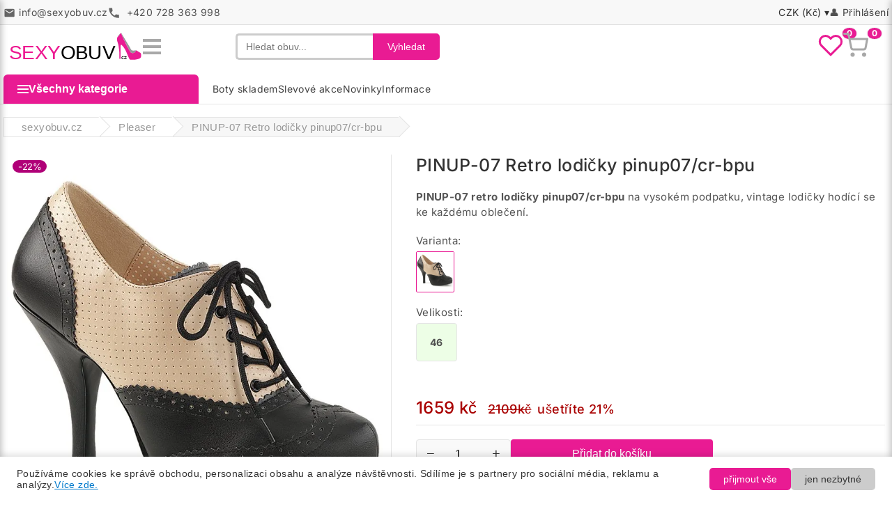

--- FILE ---
content_type: text/html; charset=utf-8
request_url: https://www.sexyobuv.cz/pinup-07-retro-lodicky-pinup07-cr-bpu/
body_size: 10959
content:
<!DOCTYPE html><html lang="cs-CZ"><head><meta http-equiv="x-ua-compatible" content="ie=edge"><meta charset="utf-8"><title>PINUP-07 Retro lodičky pinup07/cr-bpu Pleaser | sexyobuv.cz</title><meta name="description" content="PINUP-07 retro lodičky pinup07/cr-bpu na vysokém podpatku, vintage lodičky hodící se ke každému oblečení. Od Pleaser za cenu 1659,- czk s dopravou ZDARMA!"><meta name="keywords" content="PINUP-07 retro lodičky pinup07/cr-bpu, Černo-krémové retro lodičky PINUP-07, PINUP07/CR-BPU, PINUP-07"><meta name="author" content="sexyobuv.cz"><meta name="robots" content="follow, index"><meta name="google-site-verification" content="EG4N1f5FaeCJ-PC373tS6w9ieOYdNA_Co21WTjvhE1E"><meta name="viewport" content="width=device-width, initial-scale=1"><link rel="icon" href="https://www.sexyobuv.cz/icon16x16.png" sizes="16x16" type="image/png"><link rel="icon" href="https://www.sexyobuv.cz/icon32x32.png" sizes="32x32" type="image/png"><link rel="apple-touch-icon" href="https://www.sexyobuv.cz/iconApple.png"><meta property="og:site_name" content="sexyobuv.cz"><meta property="og:type" content="product"><meta property="og:locale" content="cs_CZ"><meta property="og:title" content="PINUP-07 Retro lodičky pinup07/cr-bpu Pleaser | sexyobuv.cz"><meta property="og:url" content="https://www.sexyobuv.cz/pinup-07-retro-lodicky-pinup07-cr-bpu/"><meta property="og:description" content="PINUP-07 retro lodičky pinup07/cr-bpu na vysokém podpatku, vintage lodičky hodící se ke každému oblečení. Od Pleaser za cenu 1659,- czk s dopravou ZDARMA!"><link rel="canonical" href="https://www.sexyobuv.cz/pinup-07-retro-lodicky-pinup07-cr-bpu/"><meta property="og:image" content="https://www.sexyobuv.cz/gf/p/9153/pinup-07-retro-lodicky-pinup07-cr-bpu.jpg"><meta property="og:image:width" content="1200"><meta property="og:image:height" content="1200"><meta property="product:price:amount" content="1659"><meta property="product:price:currency" content="CZK"><meta property="product:brand" content="Pleaser"><meta property="product:color" content="krémová-černá koženka"><meta property="product:pretax_price:amount" content="1659"><meta property="product:pretax_price:currency" content="CZK"><style> :root { --a-color:#E91B93; --b-color:#b01f7a; --secondary-color:#fff; --price-color:#a90000; --link-hover-color:#D62492; --box-bodybkg-color:#F0F0F0; --border-radius:5px; --body-font-family:Inter; --title-font-family:Inter; --body-font-size:15px; --title-font-size:24px; } </style><link rel="preload" href="https://www.sexyobuv.cz/direct/css/font/570eb83859dc23dd0eec423a49e147fe.woff2" as="font" type="font/woff2" crossorigin="anonymous"><link rel="stylesheet" href="https://www.sexyobuv.cz/direct/css/screen.css?23" type="text/css" media="all"><script defer src="/direct/js/functions.js?23" ></script><script async src="https://www.googletagmanager.com/gtag/js?id=G-Z1S07H8LEP"></script><script> window.dataLayer = window.dataLayer || []; function gtag() { dataLayer.push(arguments); } gtag('consent', 'default', { 'ad_storage': 'denied', 'analytics_storage': 'denied', 'functionality_storage': 'denied', 'security_storage': 'granted', 'ad_user_data': 'denied', 'ad_personalization': 'denied' }); gtag('js', new Date()); gtag('config', 'G-Z1S07H8LEP'); </script></head><body><svg style="display: none;" xmlns="http://www.w3.org/2000/svg"><symbol id="icon-heart" viewBox="0 0 24 24"><path d="M12 21.35l-1.45-1.32C5.4 15.36 2 12.28 2 8.5 2 5.42 4.42 3 7.5 3c1.74 0 3.41 0.81 4.5 2.09 C13.09 3.81 14.76 3 16.5 3 19.58 3 22 5.42 22 8.5 c0 3.78-3.4 6.86-8.55 11.54L12 21.35z" /></symbol></svg><header><nav class="header-nav"><div class="nav_container"><div class="left-nav"><div class="contact-link"><span class="mail-icon" aria-hidden="true"></span><span>&#105;&#110;&#102;&#111;&#x40;&#115;&#x65;&#120;&#x79;&#x6f;&#98;&#x75;&#x76;&#x2e;&#99;&#122;</span><span class="tel-icon" aria-hidden="true"></span><span>&nbsp;+420&nbsp;728&nbsp;363&nbsp;998</span></div></div><div class="right-nav"><div class="dropdown-wrapper"><div class="currency-selector"><span class="currency">CZK (Kč) &#9662;</span><ul class="dropdown-menu"><li><a href="#" onclick="setCurrency('czk'); return false;" class="dropdown-item">EUR (€)</a></li><li><a href="#" onclick="setCurrency('eur'); return false;" class="dropdown-item active">CZK (Kč)</a></li></ul></div></div><div class="dropdown-wrapper"><div><span>&#128100; <a rel="nofollow" href="/prihlaseni/" title="Přihlašte se ke svému zákaznickému účtu">Přihlášení</a></span></div></div></div></div></nav><div class="container border-bot"><div class="header-top"><div class="header-left"><a href="/" class="logo"><img src="/direct/css/img/logo.svg" alt="sexyobuv.cz" class="logo-img"></a><div class="hamburger" id="hamburger"><div></div><div></div><div></div></div></div><div class="search-bar" id="searchBar"><button class="search-icon" onclick="toggleSearch()" aria-label="Zobrazit vyhledávání"><svg width="30" height="30" viewBox="0 0 30 30" fill="none" stroke="#a8a8a8" stroke-width="2.5" stroke-linecap="round" stroke-linejoin="round"><circle cx="13" cy="13" r="8"></circle><line x1="34" y1="34" x2="22" y2="22"></line></svg></button><form method="get" action="/vyhledavani/"><input type="text" placeholder="Hledat obuv..." name="s" id="searchInput" value="" required><button class="search-btn">Vyhledat</button></form></div><div class="icons"><a rel="nofollow" href="/oblibene/" id="fav" title="Oblíbené boty" class="icon-link"><svg width="36" height="36" viewBox="0 0 24 24" fill="none" stroke="#E91B93" stroke-width="2" stroke-linecap="round" stroke-linejoin="round"><path d="M20.84 4.61a5.5 5.5 0 0 0-7.78 0L12 5.67l-1.06-1.06a5.5 5.5 0 0 0-7.78 7.78l1.06 1.06L12 21.23l7.72-7.72 1.06-1.06a5.5 5.5 0 0 0 0-7.84z"></path></svg><span class="icon-badge">0</span></a><a rel="nofollow" href="/kosik/" title="Košík" id="cartBtn" class="icon-link"><svg width="36" height="36" viewBox="0 0 24 24" fill="none" stroke="#a8a8a8" stroke-width="2" stroke-linecap="round" stroke-linejoin="round"><circle cx="9" cy="21" r="1"></circle><circle cx="20" cy="21" r="1"></circle><path d="M1 1h4l2.68 13.39a2 2 0 0 0 2 1.61h9.72a2 2 0 0 0 2-1.61L23 6H6"></path></svg><span class="icon-badge">0</span></a></div></div><div class="side-menu" id="sideMenu"><div class="close-btn" id="closeMenuBtn">&times;</div><div class="headline">Všechny kategorie</div><div class="menu-group"><div class="parent"><a href="/sexy-obuv/">Obuv</a><span class="arrow">+</span></div><div class="sub-menu"><div class="parent">Příležitost<span class="arrow">+</span></div><div class="sub-menu"><a href="/plesove-boty/" title="Obuv > Příležitost">na ples</a><a href="/svatebni-obuv/" title="Obuv > Příležitost">na svatbu</a><a href="/spolecenska-damska-obuv/" title="Obuv > Příležitost">do společnosti</a><a href="/bikini-fitness-soutezni-boty/" title="Obuv > Příležitost">bikini fitness IFBB</a><a href="/boty-na-nepredpisove-fitness-souteze/" title="Obuv > Příležitost">na fitness NPC, pozing</a><a href="/pole-dance-obuv/" title="Obuv > Příležitost">pole dance</a><a href="/boty-na-exoticky-tanec/" title="Obuv > Příležitost">exotic pole dance</a><a href="/gogo-dance-boty/" title="Obuv > Příležitost">go-go dance</a><a href="/strip-dance-boty/" title="Obuv > Příležitost">strip dance</a><a href="/eroticka-sexy-obuv/" title="Obuv > Příležitost">na erotiku</a><a href="/boty-pro-dominy/" title="Obuv > Příležitost">pro dominy</a><a href="/damska-obuv-pro-muze/" title="Obuv > Příležitost">pro muže</a></div><div class="parent">Provedení<span class="arrow">+</span></div><div class="sub-menu"><a href="/boty-v-nadmerne-velikosti/" title="Obuv > Provedení">v nadměrné velikosti</a><a href="/retro-obuv/" title="Obuv > Provedení">retro</a><a href="/luxusni-boty/" title="Obuv > Provedení">luxusní</a><a href="/kotnikove-boty/" title="Obuv > Provedení">kotníčkové</a><a href="/svitici-sexy-boty/" title="Obuv > Provedení">svítící</a></div><div class="parent">Platforma<span class="arrow">+</span></div><div class="sub-menu"><a href="/boty-bez-platformy/" title="Obuv > Platforma">bez platformy</a><a href="/boty-na-platforme/" title="Obuv > Platforma">na platformě</a></div><div class="parent">Podpatek<span class="arrow">+</span></div><div class="sub-menu"><a href="/boty-na-nizkem-podpatku/" title="Obuv > Podpatek">nízký podpatek</a><a href="/boty-na-strednim-podpatku/" title="Obuv > Podpatek">střední podpatek</a><a href="/boty-na-vysokem-podpatku/" title="Obuv > Podpatek">vysoký podpatek</a><a href="/boty-extremne-vysoky-podpatek/" title="Obuv > Podpatek">extrémní podpatky</a><a href="/boty-na-klinku/" title="Obuv > Podpatek">na klínku</a></div><div class="parent">Výrobce<span class="arrow">+</span></div><div class="sub-menu"><a href="/pleaser/" title="Obuv > Výrobce">Pleaser</a><a href="/devious/" title="Obuv > Výrobce">Devious</a><a href="/fabulicious/" title="Obuv > Výrobce">Fabulicious</a><a href="/pin-up-couture/" title="Obuv > Výrobce">Pin Up Couture</a><a href="/bordello/" title="Obuv > Výrobce">Bordello</a><a href="/funtasma/" title="Obuv > Výrobce">Funtasma</a><a href="/pleaser-pink-label/" title="Obuv > Výrobce">Pleaser Pink Label</a><a href="/pleaser-day-and-night/" title="Obuv > Výrobce">Pleaser Day & Night</a><a href="/demoniacult/" title="Obuv > Výrobce">DemoniaCult</a></div><div class="parent">Barva<span class="arrow">+</span></div><div class="sub-menu"><a href="/cerne-boty/" title="Obuv > Barva">černá</a><a href="/zlate-boty/" title="Obuv > Barva">zlatá</a><a href="/cervene-boty/" title="Obuv > Barva">červená</a><a href="/fialove-boty/" title="Obuv > Barva">fialová</a><a href="/pruhledne-boty/" title="Obuv > Barva">průhledná</a><a href="/stribrne-boty/" title="Obuv > Barva">stříbrná</a><a href="/bile-boty/" title="Obuv > Barva">bílá</a></div></div></div><div class="menu-group"><div class="parent"><a href="/lodicky/">Lodičky</a><span class="arrow">+</span></div><div class="sub-menu"><div class="parent">Příležitost<span class="arrow">+</span></div><div class="sub-menu"><a href="/lodicky-na-plesy/" title="Lodičky > Příležitost">na ples</a><a href="/lodicky-na-svatbu/" title="Lodičky > Příležitost">svatební</a><a href="/lodicky-do-spolecnosti/" title="Lodičky > Příležitost">do společnosti</a><a href="/lodicky-do-postele/" title="Lodičky > Příležitost">na svádění</a></div><div class="parent">Podpatek<span class="arrow">+</span></div><div class="sub-menu"><a href="/lodicky-na-nizkem-podpatku/" title="Lodičky > Podpatek">nízký podpatek</a><a href="/lodicky-na-strednim-podpatku/" title="Lodičky > Podpatek">střední podpatek</a><a href="/lodicky-na-vysokem-podpatku/" title="Lodičky > Podpatek">vysoký podpatek</a><a href="/lodicky-na-extra-vysokem-podpatku/" title="Lodičky > Podpatek">extra vysoký podpatek</a><a href="/lodicky-na-kovovem-jehlovem-podpatku/" title="Lodičky > Podpatek">kovový podpatek</a></div><div class="parent">Barva<span class="arrow">+</span></div><div class="sub-menu"><a href="/bezove-lodicky/" title="Lodičky > Barva">béžová</a><a href="/bile-lodicky/" title="Lodičky > Barva">bílá</a><a href="/cervene-lodicky/" title="Lodičky > Barva">červená</a><a href="/cerne-lodicky/" title="Lodičky > Barva">černá</a><a href="/ruzove-lodicky/" title="Lodičky > Barva">růžová</a><a href="/modre-lodicky/" title="Lodičky > Barva">modrá</a><a href="/stribrne-lodicky/" title="Lodičky > Barva">stříbrná</a><a href="/zlate-lodicky/" title="Lodičky > Barva">zlatá</a></div><div class="parent">Provedení<span class="arrow">+</span></div><div class="sub-menu"><a href="/retro-lodicky/" title="Lodičky > Provedení">retro</a><a href="/lodicky-s-otevrenou-spickou/" title="Lodičky > Provedení">otevřená špička</a><a href="/lodicky-se-spickou/" title="Lodičky > Provedení">do špičky</a><a href="/lodicky-s-pasky/" title="Lodičky > Provedení">s páskem</a></div><div class="parent">Platforma<span class="arrow">+</span></div><div class="sub-menu"><a href="/lodicky-bez-platformy/" title="Lodičky > Platforma">bez platformy</a><a href="/lodicky-na-platforme/" title="Lodičky > Platforma">na platformě</a></div></div></div><div class="menu-group"><div class="parent"><a href="/kozacky/">Kozačky</a><span class="arrow">+</span></div><div class="sub-menu"><div class="parent">Příležitost<span class="arrow">+</span></div><div class="sub-menu"><a href="/pole-dance-kozacky/" title="Kozačky > Příležitost">na pole dance</a><a href="/exotic-dance-kozacky/" title="Kozačky > Příležitost">na exotic dance</a><a href="/go-go-dance-kozacky/" title="Kozačky > Příležitost">na go-go dance</a><a href="/strip-dance-kozacky/" title="Kozačky > Příležitost">na striptýz</a><a href="/kozacky-pro-dominy/" title="Kozačky > Příležitost">pro dominy</a><a href="/eroticke-kozacky/" title="Kozačky > Příležitost">na erotiku</a></div><div class="parent">Platforma<span class="arrow">+</span></div><div class="sub-menu"><a href="/kozacky-na-platforme/" title="Kozačky > Platforma">na platformě</a><a href="/kozacky-bez-platformy/" title="Kozačky > Platforma">bez platformy</a></div><div class="parent">Podpatek<span class="arrow">+</span></div><div class="sub-menu"><a href="/kozacky-na-nizkem-podpatku/" title="Kozačky > Podpatek">nízký podpatek</a><a href="/kozacky-na-vysokem-podpatku/" title="Kozačky > Podpatek">vysoký podpatek</a><a href="/kozacky-na-extra-podpatku/" title="Kozačky > Podpatek">extra podpatek</a></div><div class="parent">Výška<span class="arrow">+</span></div><div class="sub-menu"><a href="/kozacky-kotnickove/" title="Kozačky > Výška">kotníčkové</a><a href="/kozacky-pod-kolena/" title="Kozačky > Výška">ke kolenům</a><a href="/kozacky-nad-kolena/" title="Kozačky > Výška">stehenní</a></div><div class="parent">Provedení<span class="arrow">+</span></div><div class="sub-menu"><a href="/kozene-kozacky/" title="Kozačky > Provedení">kožené</a><a href="/lakovane-kozacky/" title="Kozačky > Provedení">lakované</a><a href="/semisove-kozacky/" title="Kozačky > Provedení">semišové</a></div></div></div><div class="menu-group"><div class="parent"><a href="/sandaly-a-paskove-boty/">Sandály</a><span class="arrow">+</span></div><div class="sub-menu"><div class="parent">Příležitost<span class="arrow">+</span></div><div class="sub-menu"><a href="/sandaly-na-ples/" title="Sandály > Příležitost">na plesy</a><a href="/sandaly-na-svatbu/" title="Sandály > Příležitost">na svatbu</a><a href="/sandaly-do-spolecnosti/" title="Sandály > Příležitost">do společnosti</a><a href="/sandaly-na-bikini-fitness-souteze/" title="Sandály > Příležitost">na bikini fitness dle IFBB</a><a href="/sandaly-na-fitness-souteze/" title="Sandály > Příležitost">na bikini a wellness</a><a href="/sandaly-na-pole-dance/" title="Sandály > Příležitost">na pole dance</a><a href="/sandaly-na-exotic-dance/" title="Sandály > Příležitost">na exotic dance</a><a href="/sandaly-na-go-go-dance/" title="Sandály > Příležitost">na go-go dance</a><a href="/sandaly-na-striptyz/" title="Sandály > Příležitost">na striptýz</a><a href="/eroticke-sandaly/" title="Sandály > Příležitost">na erotiku</a></div><div class="parent">Podpatek<span class="arrow">+</span></div><div class="sub-menu"><a href="/sandaly-na-nizkem-podpatku/" title="Sandály > Podpatek">nízký podpatek</a><a href="/sandaly-na-vysokem-podpatku/" title="Sandály > Podpatek">vysoký podpatek</a><a href="/sandaly-na-extra-vysokem-podpatku/" title="Sandály > Podpatek">extrémní podpatek</a></div></div></div><div class="menu-group"><div class="parent"><a href="/pantofle-a-nazouvaky/">Pantofle</a><span class="arrow">+</span></div><div class="sub-menu"><div class="parent">Příležitost<span class="arrow">+</span></div><div class="sub-menu"><a href="/pantofle-na-bikini-fitness-souteze/" title="Pantofle > Příležitost">bikini fitness IFBB</a><a href="/pantofle-na-fitness-souteze/" title="Pantofle > Příležitost">na bikini a wellness </a><a href="/pantofle-na-go-go-dance/" title="Pantofle > Příležitost">na go-go dance</a><a href="/pantofle-na-striptyz/" title="Pantofle > Příležitost">na striptýz</a><a href="/pantofle-na-erotiku/" title="Pantofle > Příležitost">na erotiku</a></div><div class="parent">Podpatek<span class="arrow">+</span></div><div class="sub-menu"><a href="/pantofle-na-nizkem-podpatku/" title="Pantofle > Podpatek">nízký podpatek</a><a href="/pantofle-na-vysokem-podpatku/" title="Pantofle > Podpatek">vysoký podpatek</a><a href="/pantofle-na-extra-podpatku/" title="Pantofle > Podpatek">extrémní podpatek</a></div></div></div><div class="menu-group"><div class="parent"><a href="/doplnky-pleaser/">Doplňky</a></div></div><br><br><div class="menu-group"><div class="parent"><a href="/vyprodej-skladu/">Sklad</a></div></div><div class="menu-group"><div class="parent"><a href="/slevove-akce/">Akce a slevy</a></div></div><div class="menu-group"><div class="parent"><a href="/novinky/">Novinky</a></div></div><div class="top-links"><a rel="nofollow" href="/prihlaseni/">Přihlášení</a> | <a rel="nofollow" href="/oblibene/">Oblíbené</a></div><div class="currency-switch"><button class="currency-btn active" onclick="setCurrency('czk'); return false;">CZK</button><button class="currency-btn" onclick="setCurrency('eur'); return false;">EUR</button></div><div class="slogan"> Nejnižší cena, největší výběr lodičky, kozačky, sexy boty... </div></div><div class="cart-panel" id="cartPanel"><div class="close-btn cart-close" id="closeCartBtn">&times;</div><div class="headline">Váš košík</div><p style="padding: 15px;">Zatím je prázdný...</p></div><nav class="header-menu"><div class="menu_container"><div class="left-menu"><button class="category-button"><span class="hamburger-icon"></span> Všechny kategorie </button><aside data-nosnippet id="category-menu" class="category-menu hidden"><ul class="category-list"><li class="has-submenu"><span><a href="/sexy-obuv/">Obuv</a></span><ul class="submenu"><li class="has-submenu"><span>Příležitost</span><ul class="submenu"><li><a href="/plesove-boty/" title="Obuv > Příležitost">na ples</a></li><li><a href="/svatebni-obuv/" title="Obuv > Příležitost">na svatbu</a></li><li><a href="/spolecenska-damska-obuv/" title="Obuv > Příležitost">do společnosti</a></li><li><a href="/bikini-fitness-soutezni-boty/" title="Obuv > Příležitost">bikini fitness IFBB</a></li><li><a href="/boty-na-nepredpisove-fitness-souteze/" title="Obuv > Příležitost">na fitness NPC, pozing</a></li><li><a href="/pole-dance-obuv/" title="Obuv > Příležitost">pole dance</a></li><li><a href="/boty-na-exoticky-tanec/" title="Obuv > Příležitost">exotic pole dance</a></li><li><a href="/gogo-dance-boty/" title="Obuv > Příležitost">go-go dance</a></li><li><a href="/strip-dance-boty/" title="Obuv > Příležitost">strip dance</a></li><li><a href="/eroticka-sexy-obuv/" title="Obuv > Příležitost">na erotiku</a></li><li><a href="/boty-pro-dominy/" title="Obuv > Příležitost">pro dominy</a></li><li><a href="/damska-obuv-pro-muze/" title="Obuv > Příležitost">pro muže</a></li></ul></li><li class="has-submenu"><span>Provedení</span><ul class="submenu"><li><a href="/boty-v-nadmerne-velikosti/" title="Obuv > Provedení">v nadměrné velikosti</a></li><li><a href="/retro-obuv/" title="Obuv > Provedení">retro</a></li><li><a href="/luxusni-boty/" title="Obuv > Provedení">luxusní</a></li><li><a href="/kotnikove-boty/" title="Obuv > Provedení">kotníčkové</a></li><li><a href="/svitici-sexy-boty/" title="Obuv > Provedení">svítící</a></li></ul></li><li class="has-submenu"><span>Platforma</span><ul class="submenu"><li><a href="/boty-bez-platformy/" title="Obuv > Platforma">bez platformy</a></li><li><a href="/boty-na-platforme/" title="Obuv > Platforma">na platformě</a></li></ul></li><li class="has-submenu"><span>Podpatek</span><ul class="submenu"><li><a href="/boty-na-nizkem-podpatku/" title="Obuv > Podpatek">nízký podpatek</a></li><li><a href="/boty-na-strednim-podpatku/" title="Obuv > Podpatek">střední podpatek</a></li><li><a href="/boty-na-vysokem-podpatku/" title="Obuv > Podpatek">vysoký podpatek</a></li><li><a href="/boty-extremne-vysoky-podpatek/" title="Obuv > Podpatek">extrémní podpatky</a></li><li><a href="/boty-na-klinku/" title="Obuv > Podpatek">na klínku</a></li></ul></li><li class="has-submenu"><span>Výrobce</span><ul class="submenu"><li><a href="/pleaser/" title="Obuv > Výrobce">Pleaser</a></li><li><a href="/devious/" title="Obuv > Výrobce">Devious</a></li><li><a href="/fabulicious/" title="Obuv > Výrobce">Fabulicious</a></li><li><a href="/pin-up-couture/" title="Obuv > Výrobce">Pin Up Couture</a></li><li><a href="/bordello/" title="Obuv > Výrobce">Bordello</a></li><li><a href="/funtasma/" title="Obuv > Výrobce">Funtasma</a></li><li><a href="/pleaser-pink-label/" title="Obuv > Výrobce">Pleaser Pink Label</a></li><li><a href="/pleaser-day-and-night/" title="Obuv > Výrobce">Pleaser Day & Night</a></li><li><a href="/demoniacult/" title="Obuv > Výrobce">DemoniaCult</a></li></ul></li><li class="has-submenu"><span>Barva</span><ul class="submenu"><li><a href="/cerne-boty/" title="Obuv > Barva">černá</a></li><li><a href="/zlate-boty/" title="Obuv > Barva">zlatá</a></li><li><a href="/cervene-boty/" title="Obuv > Barva">červená</a></li><li><a href="/fialove-boty/" title="Obuv > Barva">fialová</a></li><li><a href="/pruhledne-boty/" title="Obuv > Barva">průhledná</a></li><li><a href="/stribrne-boty/" title="Obuv > Barva">stříbrná</a></li><li><a href="/bile-boty/" title="Obuv > Barva">bílá</a></li></ul></li></ul><li class="has-submenu"><span><a href="/lodicky/">Lodičky</a></span><ul class="submenu"><li class="has-submenu"><span>Příležitost</span><ul class="submenu"><li><a href="/lodicky-na-plesy/" title="Lodičky > Příležitost">na ples</a></li><li><a href="/lodicky-na-svatbu/" title="Lodičky > Příležitost">svatební</a></li><li><a href="/lodicky-do-spolecnosti/" title="Lodičky > Příležitost">do společnosti</a></li><li><a href="/lodicky-do-postele/" title="Lodičky > Příležitost">na svádění</a></li></ul></li><li class="has-submenu"><span>Podpatek</span><ul class="submenu"><li><a href="/lodicky-na-nizkem-podpatku/" title="Lodičky > Podpatek">nízký podpatek</a></li><li><a href="/lodicky-na-strednim-podpatku/" title="Lodičky > Podpatek">střední podpatek</a></li><li><a href="/lodicky-na-vysokem-podpatku/" title="Lodičky > Podpatek">vysoký podpatek</a></li><li><a href="/lodicky-na-extra-vysokem-podpatku/" title="Lodičky > Podpatek">extra vysoký podpatek</a></li><li><a href="/lodicky-na-kovovem-jehlovem-podpatku/" title="Lodičky > Podpatek">kovový podpatek</a></li></ul></li><li class="has-submenu"><span>Barva</span><ul class="submenu"><li><a href="/bezove-lodicky/" title="Lodičky > Barva">béžová</a></li><li><a href="/bile-lodicky/" title="Lodičky > Barva">bílá</a></li><li><a href="/cervene-lodicky/" title="Lodičky > Barva">červená</a></li><li><a href="/cerne-lodicky/" title="Lodičky > Barva">černá</a></li><li><a href="/ruzove-lodicky/" title="Lodičky > Barva">růžová</a></li><li><a href="/modre-lodicky/" title="Lodičky > Barva">modrá</a></li><li><a href="/stribrne-lodicky/" title="Lodičky > Barva">stříbrná</a></li><li><a href="/zlate-lodicky/" title="Lodičky > Barva">zlatá</a></li></ul></li><li class="has-submenu"><span>Provedení</span><ul class="submenu"><li><a href="/retro-lodicky/" title="Lodičky > Provedení">retro</a></li><li><a href="/lodicky-s-otevrenou-spickou/" title="Lodičky > Provedení">otevřená špička</a></li><li><a href="/lodicky-se-spickou/" title="Lodičky > Provedení">do špičky</a></li><li><a href="/lodicky-s-pasky/" title="Lodičky > Provedení">s páskem</a></li></ul></li><li class="has-submenu"><span>Platforma</span><ul class="submenu"><li><a href="/lodicky-bez-platformy/" title="Lodičky > Platforma">bez platformy</a></li><li><a href="/lodicky-na-platforme/" title="Lodičky > Platforma">na platformě</a></li></ul></li></ul><li class="has-submenu"><span><a href="/kozacky/">Kozačky</a></span><ul class="submenu"><li class="has-submenu"><span>Příležitost</span><ul class="submenu"><li><a href="/pole-dance-kozacky/" title="Kozačky > Příležitost">na pole dance</a></li><li><a href="/exotic-dance-kozacky/" title="Kozačky > Příležitost">na exotic dance</a></li><li><a href="/go-go-dance-kozacky/" title="Kozačky > Příležitost">na go-go dance</a></li><li><a href="/strip-dance-kozacky/" title="Kozačky > Příležitost">na striptýz</a></li><li><a href="/kozacky-pro-dominy/" title="Kozačky > Příležitost">pro dominy</a></li><li><a href="/eroticke-kozacky/" title="Kozačky > Příležitost">na erotiku</a></li></ul></li><li class="has-submenu"><span>Platforma</span><ul class="submenu"><li><a href="/kozacky-na-platforme/" title="Kozačky > Platforma">na platformě</a></li><li><a href="/kozacky-bez-platformy/" title="Kozačky > Platforma">bez platformy</a></li></ul></li><li class="has-submenu"><span>Podpatek</span><ul class="submenu"><li><a href="/kozacky-na-nizkem-podpatku/" title="Kozačky > Podpatek">nízký podpatek</a></li><li><a href="/kozacky-na-vysokem-podpatku/" title="Kozačky > Podpatek">vysoký podpatek</a></li><li><a href="/kozacky-na-extra-podpatku/" title="Kozačky > Podpatek">extra podpatek</a></li></ul></li><li class="has-submenu"><span>Výška</span><ul class="submenu"><li><a href="/kozacky-kotnickove/" title="Kozačky > Výška">kotníčkové</a></li><li><a href="/kozacky-pod-kolena/" title="Kozačky > Výška">ke kolenům</a></li><li><a href="/kozacky-nad-kolena/" title="Kozačky > Výška">stehenní</a></li></ul></li><li class="has-submenu"><span>Provedení</span><ul class="submenu"><li><a href="/kozene-kozacky/" title="Kozačky > Provedení">kožené</a></li><li><a href="/lakovane-kozacky/" title="Kozačky > Provedení">lakované</a></li><li><a href="/semisove-kozacky/" title="Kozačky > Provedení">semišové</a></li></ul></li></ul><li class="has-submenu"><span><a href="/sandaly-a-paskove-boty/">Sandály</a></span><ul class="submenu"><li class="has-submenu"><span>Příležitost</span><ul class="submenu"><li><a href="/sandaly-na-ples/" title="Sandály > Příležitost">na plesy</a></li><li><a href="/sandaly-na-svatbu/" title="Sandály > Příležitost">na svatbu</a></li><li><a href="/sandaly-do-spolecnosti/" title="Sandály > Příležitost">do společnosti</a></li><li><a href="/sandaly-na-bikini-fitness-souteze/" title="Sandály > Příležitost">na bikini fitness dle IFBB</a></li><li><a href="/sandaly-na-fitness-souteze/" title="Sandály > Příležitost">na bikini a wellness</a></li><li><a href="/sandaly-na-pole-dance/" title="Sandály > Příležitost">na pole dance</a></li><li><a href="/sandaly-na-exotic-dance/" title="Sandály > Příležitost">na exotic dance</a></li><li><a href="/sandaly-na-go-go-dance/" title="Sandály > Příležitost">na go-go dance</a></li><li><a href="/sandaly-na-striptyz/" title="Sandály > Příležitost">na striptýz</a></li><li><a href="/eroticke-sandaly/" title="Sandály > Příležitost">na erotiku</a></li></ul></li><li class="has-submenu"><span>Podpatek</span><ul class="submenu"><li><a href="/sandaly-na-nizkem-podpatku/" title="Sandály > Podpatek">nízký podpatek</a></li><li><a href="/sandaly-na-vysokem-podpatku/" title="Sandály > Podpatek">vysoký podpatek</a></li><li><a href="/sandaly-na-extra-vysokem-podpatku/" title="Sandály > Podpatek">extrémní podpatek</a></li></ul></li></ul><li class="has-submenu"><span><a href="/pantofle-a-nazouvaky/">Pantofle</a></span><ul class="submenu"><li class="has-submenu"><span>Příležitost</span><ul class="submenu"><li><a href="/pantofle-na-bikini-fitness-souteze/" title="Pantofle > Příležitost">bikini fitness IFBB</a></li><li><a href="/pantofle-na-fitness-souteze/" title="Pantofle > Příležitost">na bikini a wellness </a></li><li><a href="/pantofle-na-go-go-dance/" title="Pantofle > Příležitost">na go-go dance</a></li><li><a href="/pantofle-na-striptyz/" title="Pantofle > Příležitost">na striptýz</a></li><li><a href="/pantofle-na-erotiku/" title="Pantofle > Příležitost">na erotiku</a></li></ul></li><li class="has-submenu"><span>Podpatek</span><ul class="submenu"><li><a href="/pantofle-na-nizkem-podpatku/" title="Pantofle > Podpatek">nízký podpatek</a></li><li><a href="/pantofle-na-vysokem-podpatku/" title="Pantofle > Podpatek">vysoký podpatek</a></li><li><a href="/pantofle-na-extra-podpatku/" title="Pantofle > Podpatek">extrémní podpatek</a></li></ul></li></ul><li class="has-submenu"><span><a href="/doplnky-pleaser/">Doplňky</a></span></ul></aside></div><div class="right-menu"><div><a title="Boty skladem" href="/vyprodej-skladu/" class="top-link">Boty skladem</a><a title="Slevové akce" href="/slevove-akce/" class="top-link">Slevové akce</a><a title="Novinky" href="/novinky/" class="top-link">Novinky</a><div class="dropdown-wrapper"><a title="Informace" href="/kontakty/" class="top-link">Informace</a><ul class="dropdown-menu"><li><a href="/kontakty/" title="Kontakt" class="dropdown-item">Kontakt</a></li><li><a href="/doprava-zbozi/" title="Doprava a platba" class="dropdown-item">Doprava a platba</a></li><li><a href="/jak-vratit-zbozi/" title="Jak vrátit zboží?" class="dropdown-item">Jak vrátit zboží?</a></li><li><a href="/obchodni-podminky/" title="Obchodní podmínky" class="dropdown-item">Obchodní podmínky</a></li><li><a href="/vse-o-nakupu/" title="Vše o nákupu" class="dropdown-item">Vše o nákupu</a></li><li><a href="/tabulka-velikosti/" title="Tabulka velikostí" class="dropdown-item">Tabulka velikostí</a></li><li><a href="/jak-nakupovat/" title="Jak nakupovat" class="dropdown-item">Jak nakupovat</a></li></ul></div></div></div></div></nav></div><div class="overlay" id="overlay"></div></header><main><div id="wrapper"><div class="container"><div id="breadcrumb_wrapper"><nav class="breadcrumb"><ol itemscope itemtype="https://schema.org/BreadcrumbList"><li itemprop="itemListElement" itemscope itemtype="https://schema.org/ListItem"><a itemprop="item" href="/"><span itemprop="name">sexyobuv.cz</span></a><meta itemprop="position" content="1"></li><li itemprop="itemListElement" itemscope itemtype="https://schema.org/ListItem"><a itemprop="item" href="/pleaser/"><span itemprop="name">Pleaser</span></a><meta itemprop="position" content="2"></li><li itemprop="itemListElement" itemscope itemtype="https://schema.org/ListItem"><span itemprop="name">PINUP-07 Retro lodičky pinup07/cr-bpu</span><meta itemprop="position" content="3"></li></ol></nav></div><section class="product-section"><div class="product-images"><picture id="main-image"><source srcset="https://www.sexyobuv.cz/gf/p/9153/pinup-07-retro-lodicky-pinup07-cr-bpu_400.webp 400w,https://www.sexyobuv.cz/gf/p/9153/pinup-07-retro-lodicky-pinup07-cr-bpu_600.webp 600w,https://www.sexyobuv.cz/gf/p/9153/pinup-07-retro-lodicky-pinup07-cr-bpu_800.webp 800w,https://www.sexyobuv.cz/gf/p/9153/pinup-07-retro-lodicky-pinup07-cr-bpu.webp 1200w" sizes="(max-width: 768px) 100vw, 681px" type="image/webp"><img srcset="https://www.sexyobuv.cz/gf/p/9153/pinup-07-retro-lodicky-pinup07-cr-bpu_400.jpg 400w,https://www.sexyobuv.cz/gf/p/9153/pinup-07-retro-lodicky-pinup07-cr-bpu_600.jpg 600w,https://www.sexyobuv.cz/gf/p/9153/pinup-07-retro-lodicky-pinup07-cr-bpu_800.jpg 800w,https://www.sexyobuv.cz/gf/p/9153/pinup-07-retro-lodicky-pinup07-cr-bpu.jpg 1200w" sizes="(max-width: 768px) 100vw, 681px" src="https://www.sexyobuv.cz/gf/p/9153/pinup-07-retro-lodicky-pinup07-cr-bpu.jpg" width="800" height="800" fetchpriority="high" decoding="async" loading="eager" alt="PINUP-07 Retro lodičky pinup07/cr-bpu | PINUP-07 Pleaser" title="PINUP-07 Retro lodičky pinup07/cr-bpu | PINUP-07 Pleaser"></picture><ul class="p-flags"><li class="p-flag discount">-22%</li></ul><div class="product-thumbnails"><div class="thumbnail" data-image="/gf/p/9153/pinup-07-retro-lodicky-pinup07-cr-bpu.jpg" data-webp="/gf/p/9153/pinup-07-retro-lodicky-pinup07-cr-bpu.webp"><picture><source srcset="/gf/p/9153/pinup-07-retro-lodicky-pinup07-cr-bpu_t.webp" type="image/webp"><img data-src="/gf/p/9153/pinup-07-retro-lodicky-pinup07-cr-bpu_t.jpg" src="[data-uri]" width="80" height="80" alt="PINUP-07 Retro lodičky pinup07/cr-bpu Pleaser" title="PINUP-07 Retro lodičky pinup07/cr-bpu Pleaser" loading="lazy"></picture></div><script type="application/ld+json"> {"@context": "https://schema.org/", "@type": "Product", "name": "PINUP-07 Retro lodičky pinup07/cr-bpu", "description": "PINUP-07 retro lodičky pinup07/cr-bpu na vysokém podpatku, vintage lodičky hodící se ke každému oblečení.", "brand": {"@type": "Brand","name": "Pleaser"}, "sku": "PINUP-07/CR-BPU", "mpn": "PINUP-07/CR-BPU", "offers": { "@type": "Offer", "url": "https://www.sexyobuv.cz/pinup-07-retro-lodicky-pinup07-cr-bpu/", "priceCurrency": "CZK", "price": "1659", "priceValidUntil": "2026-03-25", "itemCondition": "https://schema.org/NewCondition", "availability": "https://schema.org/InStock", "hasMerchantReturnPolicy": { "@type": "MerchantReturnPolicy", "applicableCountry": "CZ", "merchantReturnLink": "https://www.sexyobuv.cz/jak-vratit-zbozi/", "returnPolicyCategory" : "https://schema.org/MerchantReturnFiniteReturnWindow", "merchantReturnDays": "14", "returnMethod": ["https://schema.org/ReturnByMail","https://schema.org/ReturnInStore"], "returnFees": "https://schema.org/FreeReturn" }, "shippingDetails": [ { "@type": "OfferShippingDetails", "shippingRate": { "@type": "MonetaryAmount", "value": 0, "currency": "CZK" }, "shippingDestination": { "@type": "DefinedRegion", "addressCountry": "CZ" }, "deliveryTime": { "handlingTime": { "@type": "QuantitativeValue", "minValue": 0, "maxValue": 1, "unitCode": "DAY" }, "@type": "ShippingDeliveryTime", "transitTime": { "@type": "QuantitativeValue", "minValue": 0, "maxValue": 1, "unitCode": "DAY" } } }, { "@type": "OfferShippingDetails", "shippingRate": { "@type": "MonetaryAmount", "value": 10, "currency": "EUR" }, "shippingDestination": { "@type": "DefinedRegion", "addressCountry": "SK" }, "deliveryTime": { "handlingTime": { "@type": "QuantitativeValue", "minValue": 0, "maxValue": 1, "unitCode": "DAY" }, "@type": "ShippingDeliveryTime", "transitTime": { "@type": "QuantitativeValue", "minValue": 1, "maxValue": 2, "unitCode": "DAY" } } } ] }, "image": [{ "@type": "ImageObject", "url": "https://www.sexyobuv.cz/gf/p/9153/pinup-07-retro-lodicky-pinup07-cr-bpu.jpg", "contentUrl": "https://www.sexyobuv.cz/gf/p/9153/pinup-07-retro-lodicky-pinup07-cr-bpu.jpg", "name": "PINUP-07 Retro lodičky pinup07/cr-bpu Pleaser", "description": "PINUP-07 Retro lodičky pinup07/cr-bpu Pleaser", "thumbnailUrl": "https://www.sexyobuv.cz/gf/p/9153/pinup-07-retro-lodicky-pinup07-cr-bpu_t.jpg" }] } </script></div></div><div class="product-info"><h1>PINUP-07 Retro lodičky pinup07/cr-bpu</h1><div class="description"><strong>PINUP-07 retro lodičky pinup07/cr-bpu</strong> na vysokém podpatku, vintage lodičky hodící se ke každému oblečení. </div><aside class="variant-selector"><div class="variant-label">Varianta:</div><div class="variant-options"><div class="variant-option active"><span class="color texture"><picture><source srcset="/gf/p/9153/pinup-07-retro-lodicky-pinup07-cr-bpu_t.webp" type="image/webp"><img data-src="/gf/p/9153/pinup-07-retro-lodicky-pinup07-cr-bpu_t.jpg" src="[data-uri]" alt="PINUP-07 Retro lodičky pinup07/cr-bpu" title="PINUP-07 Retro lodičky pinup07/cr-bpu" width="53" height="53" loading="lazy" decoding="async"></picture></span></div></div></aside><div class="size-selector"><div class="variant-label"> Velikosti: </div><div class="variant-options" id="size-options"><form id="add-to-cart-form"><label for="velikost-12" class="size-option" onclick="Produkt.velikost('p-available alert alert-success', 'Velikost 46 skladem u nás (1 pár), odeslání 26.01.2026');"><input type="radio" name="velikost" value="12" id="velikost-12" title="Velikost 46" required ><span style="background-color:#cdfdb95c;">46</span></label></form></div><div id="dostupnost" class="availability-info"></div></div><div class="price"> 1659 kč <span class="price-regular">2109kč</span><span class="price-discount-info">ušetříte 21%</span></div><div class="box-add-cart"><div class="quantity-selector"><button type="button" class="qty-btn" aria-label="Snížit množství" onclick="changeQty(-1,9153)">−</button><input type="number" name="qty" id="quantity_wanted-9153" inputmode="numeric" value="1" min="1" class="qty-input" aria-label="Počet kusů" ><button type="button" class="qty-btn" aria-label="Zvýšit množství" onclick="changeQty(1,9153)">+</button></div><input type="hidden" name="produktId" value="9153" id="p_page_p_id"><input type="hidden" name="produkt_token" value="ce2a637330dbf2a89a47d402de90d970" id="produkt_token"><input type="hidden" name="barvaId" value="2723" id="barvaId"><input type="hidden" name="uzivatelId" value="26058960" id="uzivatelId"><input type="hidden" name="uzivatel_hash" value="96d6e33eebd9b7c2b660c91292475fa3" id="uzivatel_hash"><button class="add-to-cart" id="addCartBtn" >Přidat do košíku</button></div><div class="social-buttons"><div class="wishlist"><button class="wishlist-btn" data-product-id="9153" aria-label="Přidat mezi oblíbené boty" title="Přidat mezi oblíbené boty" ><svg width="36" height="36" viewBox="0 0 24 24" fill="none" stroke="#e5e5e5" stroke-width="2" stroke-linecap="round" stroke-linejoin="round"><path d="M20.84 4.61a5.5 5.5 0 0 0-7.78 0L12 5.67l-1.06-1.06a5.5 5.5 0 0 0-7.78 7.78l1.06 1.06L12 21.23l7.72-7.72 1.06-1.06a5.5 5.5 0 0 0 0-7.84z"/></svg></button></div><div class="facebook"><a href="https://www.facebook.com/sharer.php?u=https%3A%2F%2Fwww.sexyobuv.cz%2Fpinup-07-retro-lodicky-pinup07-cr-bpu%2F" title="Sdílet na Facebooku" target="_blank" rel="noopener noreferrer" class="social-link facebook-link"><svg xmlns="http://www.w3.org/2000/svg" width="20" height="20" fill="currentColor" viewBox="0 0 24 24" aria-hidden="true" focusable="false"><path d="M22.675 0h-21.35C.592 0 0 .592 0 1.325v21.351C0 23.408.592 24 1.325 24h11.495v-9.294H9.691v-3.622h3.129V8.413c0-3.1 1.893-4.788 4.659-4.788 1.325 0 2.466.099 2.797.143v3.24l-1.918.001c-1.504 0-1.796.715-1.796 1.763v2.313h3.59l-.467 3.622h-3.123V24h6.116C23.408 24 24 23.408 24 22.675V1.325C24 .592 23.408 0 22.675 0z"/></svg><span class="social-text">Share</span></a></div><div class="pinterest"><a href="https://www.pinterest.com/pin/create/button/?media=https://www.sexyobuv.cz/gf/p/9153/pinup-07-retro-lodicky-pinup07-cr-bpu&amp;url=https%3A%2F%2Fwww.sexyobuv.cz%2Fpinup-07-retro-lodicky-pinup07-cr-bpu%2F" title="Sdílet na Pinterestu" target="_blank" rel="noopener noreferrer" class="social-link"><svg xmlns="http://www.w3.org/2000/svg" width="20" height="20" fill="currentColor" viewBox="2 2 26 26" aria-hidden="true" focusable="false"><path d="M16.292 5C10.536 5 7.48 8.866 7.48 13.077c0 1.955 1.039 4.392 2.707 5.168.253.118.387.064.443-.18.047-.185.273-1.089.373-1.511a.402.402 0 0 0-.095-.386c-.55-.667-.988-1.896-.988-3.041 0-2.942 2.228-5.787 6.021-5.787 3.28 0 5.571 2.23 5.571 5.426 0 3.61-1.82 6.108-4.191 6.108-1.309 0-2.291-1.081-1.978-2.413.378-1.584 1.106-3.298 1.106-4.438 0-1.026-.552-1.883-1.685-1.883-1.341 0-2.415 1.385-2.415 3.241 0 1.182.4 1.978.4 1.978s-1.323 5.593-1.563 6.634c-.413 1.765.051 4.625.094 4.876.021.134.172.18.252.066.129-.175 1.725-2.565 2.174-4.292l.828-3.171c.439.829 1.707 1.531 3.061 1.531 4.021 0 6.923-3.703 6.923-8.299C24.52 8.301 20.92 5 16.292 5z"/></svg><span class="social-text">Pin</span></a></div></div></div></section><div class="box-tabs"><nav class="p-tabs" role="tablist"><button class="p-tab active" data-tab="popis" role="tab" aria-selected="true" aria-controls="popis" id="tab-popis">Popis</button></nav><section id="popis" class="p-tabcontent active" role="tabpanel" aria-labelledby="tab-popis"><div class="content"><div id="left-content-50" style="border:none"><div class="description"><h2>Černo-krémové retro lodičky PINUP-07</h2><p><strong>Černo-krémové retro lodičky PINUP-07</strong> od značky Pleaser jsou lodičky s retro designem. Vysoký podpatek dodává siluetě na výšce a ženskosti a oblé tvary dodávají tu pravou staromódní vizáž. Podpořte svůj vintage vzhled s těmito lodičkami.</p><ul><li>Typ: lodičky na vysokém podpatku</li><li>Podpatek: oblý vysoký jehlový</li><li>Platforma: nízká</li><li>Povrch: matný černo-krémový</li><li>Vhodné pro retro styling</li></ul><h2>Modelová řada Pleaser PINUP-07</h2><p>Tyto retro černo-krémové lodičky <strong>PINUP07/CR-BPU</strong> jsou jediným zástupcem modelové řady <strong>PINUP-07</strong> od výrobce Pleaser.</p></div></div><div id="right-content-50" style="border:none"><h3>Parametry</h3><div class="data-sheet"><div class="param"><div class="param-name">Druh</div><div class="param-value">černo-krémové retro lodičky</div></div><div class="param"><div class="param-name">Výrobce</div><div class="param-value"><a href="https://www.sexyobuv.cz/pleaser/">Pleaser</a></div></div><div class="param"><div class="param-name">Řada</div><div class="param-value">PINUP-07</div></div><div class="param"><div class="param-name">Model</div><div class="param-value">PINUP07/CR-BPU</div></div><div class="param"><div class="param-name">Použití</div><div class="param-value">retro oblečení</div></div><div class="param"><div class="param-name">Podpatek</div><div class="param-value">10,8 cm</div></div><div class="param"><div class="param-name">Platforma</div><div class="param-value">1,9 cm</div></div><div class="param"><div class="param-name">Barva</div><div class="param-value">černo-krémová</div></div><div class="param"><div class="param-name">Výbava</div><div class="param-value">šněrování</div></div><div class="param"><div class="param-name">Design</div><div class="param-value">oblé tvary a výška pod kotníky</div></div><div class="param"><div class="param-name">Nabídka velikostí (EU)</div><div class="param-value">Výprodej se slevou! Omezená nabídka velikostí!</div></div></div></div></div></section></div></div></div><aside><div class="container"><div class="nadpis-wrapper"><h2>Alternativy</h2></div><div class="box_p"><button class="car-btn prev" aria-label="Předchozí">&#10094;</button><div class="p-carousel"><div class="p-carousel-item"><div class="p-fav fav-toggle icon-heart" data-product-id="9089" title="Přidat do oblíbených" role="button" tabindex="0" aria-label="Přidat do oblíbených"><svg class="icon-heart" xmlns="http://www.w3.org/2000/svg" viewBox="0 0 24 24" width="20" height="20" fill="currentColor"><path d="M12 21.35l-1.45-1.32C5.4 15.36 2 12.28 2 8.5 2 5.42 4.42 3 7.5 3c1.74 0 3.41 0.81 4.5 2.09 C13.09 3.81 14.76 3 16.5 3 19.58 3 22 5.42 22 8.5 c0 3.78-3.4 6.86-8.55 11.54L12 21.35z"/></svg></div><a href="/dream-420-kremove-lodicky/" title="DREAM-420 Krémové lodičky Pleaser Pink Label"><picture><source srcset="/gf/p/9089/dream-420-kremove-lodicky_t.webp" type="image/webp"><img data-src="/gf/p/9089/dream-420-kremove-lodicky_t.jpg" src="[data-uri]" height="210" width="210" alt="DREAM-420 Krémové lodičky Pleaser Pink Label" title="DREAM-420 Krémové lodičky Pleaser Pink Label" loading="lazy"></picture><div class="brand">Pleaser Pink Label</div><div class="title">DREAM-420</div><div class="price-wrapper"><div class="price">2099 kč</div><div class="reg_price">2229 kč</div></div><ul class="p-flags"><li class="p-flag discount">-6%</li></ul><div class="btn-view">prohlédnout</div></a></div><div class="p-carousel-item"><div class="p-fav fav-toggle icon-heart" data-product-id="9263" title="Přidat do oblíbených" role="button" tabindex="0" aria-label="Přidat do oblíbených"><svg class="icon-heart" xmlns="http://www.w3.org/2000/svg" viewBox="0 0 24 24" width="20" height="20" fill="currentColor"><path d="M12 21.35l-1.45-1.32C5.4 15.36 2 12.28 2 8.5 2 5.42 4.42 3 7.5 3c1.74 0 3.41 0.81 4.5 2.09 C13.09 3.81 14.76 3 16.5 3 19.58 3 22 5.42 22 8.5 c0 3.78-3.4 6.86-8.55 11.54L12 21.35z"/></svg></div><a href="/dream-420-cerne-lodicky/" title="DREAM-420 Černé lodičky Pleaser Pink Label"><picture><source srcset="/gf/p/9263/dream-420-cerne-lodicky_t.webp" type="image/webp"><img data-src="/gf/p/9263/dream-420-cerne-lodicky_t.jpg" src="[data-uri]" height="210" width="210" alt="DREAM-420 Černé lodičky Pleaser Pink Label" title="DREAM-420 Černé lodičky Pleaser Pink Label" loading="lazy"></picture><div class="brand">Pleaser Pink Label</div><div class="title">DREAM-420</div><div class="price-wrapper"><div class="price">2069 kč</div><div class="reg_price">2179 kč</div></div><ul class="p-flags"><li class="p-flag discount">-5%</li></ul><div class="btn-view">prohlédnout</div></a></div><div class="p-carousel-item"><div class="p-fav fav-toggle icon-heart" data-product-id="9264" title="Přidat do oblíbených" role="button" tabindex="0" aria-label="Přidat do oblíbených"><svg class="icon-heart" xmlns="http://www.w3.org/2000/svg" viewBox="0 0 24 24" width="20" height="20" fill="currentColor"><path d="M12 21.35l-1.45-1.32C5.4 15.36 2 12.28 2 8.5 2 5.42 4.42 3 7.5 3c1.74 0 3.41 0.81 4.5 2.09 C13.09 3.81 14.76 3 16.5 3 19.58 3 22 5.42 22 8.5 c0 3.78-3.4 6.86-8.55 11.54L12 21.35z"/></svg></div><a href="/dream-420-cerne-lodicky-pleaser/" title="DREAM-420 Černé lodičky Pleaser Pleaser Pink Label"><picture><source srcset="/gf/p/9264/dream-420-cerne-lodicky-pleaser_t.webp" type="image/webp"><img data-src="/gf/p/9264/dream-420-cerne-lodicky-pleaser_t.jpg" src="[data-uri]" height="210" width="210" alt="DREAM-420 Černé lodičky Pleaser Pleaser Pink Label" title="DREAM-420 Černé lodičky Pleaser Pleaser Pink Label" loading="lazy"></picture><div class="brand">Pleaser Pink Label</div><div class="title">DREAM-420</div><div class="price-wrapper"><div class="price">2069 kč</div><div class="reg_price">2179 kč</div></div><ul class="p-flags"><li class="p-flag discount">-5%</li></ul><div class="btn-view">prohlédnout</div></a></div><div class="p-carousel-item"><div class="p-fav fav-toggle icon-heart" data-product-id="9265" title="Přidat do oblíbených" role="button" tabindex="0" aria-label="Přidat do oblíbených"><svg class="icon-heart" xmlns="http://www.w3.org/2000/svg" viewBox="0 0 24 24" width="20" height="20" fill="currentColor"><path d="M12 21.35l-1.45-1.32C5.4 15.36 2 12.28 2 8.5 2 5.42 4.42 3 7.5 3c1.74 0 3.41 0.81 4.5 2.09 C13.09 3.81 14.76 3 16.5 3 19.58 3 22 5.42 22 8.5 c0 3.78-3.4 6.86-8.55 11.54L12 21.35z"/></svg></div><a href="/dream-420-ruzove-lodicky/" title="DREAM-420 Růžové lodičky Pleaser Pink Label"><picture><source srcset="/gf/p/9265/dream-420-ruzove-lodicky_t.webp" type="image/webp"><img data-src="/gf/p/9265/dream-420-ruzove-lodicky_t.jpg" src="[data-uri]" height="210" width="210" alt="DREAM-420 Růžové lodičky Pleaser Pink Label" title="DREAM-420 Růžové lodičky Pleaser Pink Label" loading="lazy"></picture><div class="brand">Pleaser Pink Label</div><div class="title">DREAM-420</div><div class="price-wrapper"><div class="price">2069 kč</div><div class="reg_price">2179 kč</div></div><ul class="p-flags"><li class="p-flag discount">-5%</li></ul><div class="btn-view">prohlédnout</div></a></div><div class="p-carousel-item"><div class="p-fav fav-toggle icon-heart" data-product-id="9266" title="Přidat do oblíbených" role="button" tabindex="0" aria-label="Přidat do oblíbených"><svg class="icon-heart" xmlns="http://www.w3.org/2000/svg" viewBox="0 0 24 24" width="20" height="20" fill="currentColor"><path d="M12 21.35l-1.45-1.32C5.4 15.36 2 12.28 2 8.5 2 5.42 4.42 3 7.5 3c1.74 0 3.41 0.81 4.5 2.09 C13.09 3.81 14.76 3 16.5 3 19.58 3 22 5.42 22 8.5 c0 3.78-3.4 6.86-8.55 11.54L12 21.35z"/></svg></div><a href="/dream-420-cervene-lodicky/" title="DREAM-420 Červené lodičky Pleaser Pink Label"><picture><source srcset="/gf/p/9266/dream-420-cervene-lodicky_t.webp" type="image/webp"><img data-src="/gf/p/9266/dream-420-cervene-lodicky_t.jpg" src="[data-uri]" height="210" width="210" alt="DREAM-420 Červené lodičky Pleaser Pink Label" title="DREAM-420 Červené lodičky Pleaser Pink Label" loading="lazy"></picture><div class="brand">Pleaser Pink Label</div><div class="title">DREAM-420</div><div class="price-wrapper"><div class="price">2069 kč</div><div class="reg_price">2179 kč</div></div><ul class="p-flags"><li class="p-flag discount">-5%</li></ul><div class="btn-view">prohlédnout</div></a></div><div class="p-carousel-item"><div class="p-fav fav-toggle icon-heart" data-product-id="11589" title="Přidat do oblíbených" role="button" tabindex="0" aria-label="Přidat do oblíbených"><svg class="icon-heart" xmlns="http://www.w3.org/2000/svg" viewBox="0 0 24 24" width="20" height="20" fill="currentColor"><path d="M12 21.35l-1.45-1.32C5.4 15.36 2 12.28 2 8.5 2 5.42 4.42 3 7.5 3c1.74 0 3.41 0.81 4.5 2.09 C13.09 3.81 14.76 3 16.5 3 19.58 3 22 5.42 22 8.5 c0 3.78-3.4 6.86-8.55 11.54L12 21.35z"/></svg></div><a href="/vanity-415-zlate-damske-lodicky/" title="VANITY-415 Zlaté dámské lodičky Pleaser"><picture><source srcset="/gf/p/11589/vanity-415-zlate-damske-lodicky_t.webp" type="image/webp"><img data-src="/gf/p/11589/vanity-415-zlate-damske-lodicky_t.jpg" src="[data-uri]" height="210" width="210" alt="VANITY-415 Zlaté dámské lodičky Pleaser" title="VANITY-415 Zlaté dámské lodičky Pleaser" loading="lazy"></picture><div class="brand">Pleaser</div><div class="title">VANITY-415</div><div class="price-wrapper"><div class="price">1439 kč</div><div class="reg_price">1719 kč</div></div><ul class="p-flags"><li class="p-flag discount">-16%</li></ul><div class="btn-view">prohlédnout</div></a></div><div class="p-carousel-item"><div class="p-fav fav-toggle icon-heart" data-product-id="12174" title="Přidat do oblíbených" role="button" tabindex="0" aria-label="Přidat do oblíbených"><svg class="icon-heart" xmlns="http://www.w3.org/2000/svg" viewBox="0 0 24 24" width="20" height="20" fill="currentColor"><path d="M12 21.35l-1.45-1.32C5.4 15.36 2 12.28 2 8.5 2 5.42 4.42 3 7.5 3c1.74 0 3.41 0.81 4.5 2.09 C13.09 3.81 14.76 3 16.5 3 19.58 3 22 5.42 22 8.5 c0 3.78-3.4 6.86-8.55 11.54L12 21.35z"/></svg></div><a href="/vanity-420-ruzove-lodicky/" title="VANITY-420 Růžové lodičky Pleaser"><picture><source srcset="/gf/p/12174/vanity-420-ruzove-lodicky_t.webp" type="image/webp"><img data-src="/gf/p/12174/vanity-420-ruzove-lodicky_t.jpg" src="[data-uri]" height="210" width="210" alt="VANITY-420 Růžové lodičky Pleaser" title="VANITY-420 Růžové lodičky Pleaser" loading="lazy"></picture><div class="brand">Pleaser</div><div class="title">VANITY-420</div><div class="price-wrapper"><div class="price">1689 kč</div><div class="reg_price">1989 kč</div></div><ul class="p-flags"><li class="p-flag discount">-15%</li></ul><div class="btn-view">prohlédnout</div></a></div></div><button class="car-btn next" aria-label="Další">&#10095;</button></div></div></aside></main><footer id="footer" class="gray"><div class="footer-container"><aside class="block_newsletter"><div class="newsletter-wrapper container"><form action="javascript:void(0)" method="post" onsubmit="Newsletter.add();return false;" class="newsletter-form-wrapper"><div class="newsletter-text"><div class="newsletter-icon"><svg xmlns="http://www.w3.org/2000/svg" width="40" height="40" fill="#D62492" viewBox="0 0 24 24"><path d="M20 4H4c-1.1 0-2 .9-2 2v12c0 1.1.9 2 2 2h16c1.1 0 2-.9 2-2V6c0-1.1-.9-2-2-2zm0 4l-8 5-8-5V6l8 5 8-5v2z"/></svg></div><div class="newsletter-text-content"><div class="footer-heading">Odebírejte newsletter</div><p>Buďte informováni o novinkách, akcích a slevách na sexyobuv.cz</p></div></div><div class="newsletter-form"><input type="email" name="email" placeholder="Zadejte svůj e-mail" required><input type="hidden" id="uzivatel_hash" value="96d6e33eebd9b7c2b660c91292475fa3"><input type="hidden" id="uzivatel_id" value="26058960"><input type="hidden" id="uzivatel_typ" value="0"><button type="submit">Odebírat</button></div></form></div></aside><div class="footer-middle container"><div class="footer-section"><div class="footer-heading">Provozovna</div><ul><li>Mozartova 3651/20<br>Jablonec nad Nisou<br>46604<br>Česká republika</li><li><span>+420 728 363 998</span></li><li><a href="mailto:&#105;&#110;&#x66;&#111;&#64;&#115;&#x65;&#x78;&#121;&#x6f;&#98;&#x75;&#x76;&#46;&#x63;&#x7a;" title="napište nám">&#x69;&#x6e;&#102;&#x6f;&#64;&#115;&#101;&#x78;&#121;&#111;&#98;&#117;&#118;&#46;&#x63;&#x7a;</a></li></ul></div><div class="footer-section"><div class="footer-heading">Informace</div><ul><li><a href="/doprava-zbozi/" title="Přehled nabízených druhů dopravy a platby">Doprava a platba</a></li><li><a href="/jak-vratit-zbozi/" title="Návod jak poslat zboží zpět na vrácení či výměnu">Jak vrátit zboží</a></li><li><a href="/jak-nakupovat/" title="Pokud si nevíte rady, pomůže Vám jednoduchý návod">Jak nakoupit</a></li><li><a href="/vse-o-nakupu/#zaruka/" title="Záruční podmínky poskytované na obuv prodávanou v obchodě sexyobuv.cz">Záruka</a></li></ul></div><div class="footer-section"><div class="footer-heading">O nás</div><ul><li><a href="/kontakty/" title="Kontakt">Kontakt</a></li><li><a href="/obchodni-podminky/" title="Obchodní podmínky eshopu sexyobuv.cz">Obchodní podmínky</a></li><li class="facebook"><a href="https://www.facebook.com/sexyobuv/">Facebook</a></li></ul></div><div class="footer-section"><div class="footer-heading">Pro zákazníky</div><ul><li><a rel="nofollow" href="/prihlaseni/" title="Přihlašte se do svého zákaznického účtu">Přihlášení</a></li><li><a rel="nofollow" href="/registrace/" title="Registrace nového zákazického účtu">Registrace</a></li><li><a rel="nofollow" href="/zapomenute-heslo/" title="Zapoměli jste heslo?">Zapomenuté heslo</a></li></ul></div></div><div class="footer-bottom"><div class="container"><p><a href="/" title="sexyobuv.cz"> © 2008 - 2026 sexyobuv.cz </a></p></div></div><button onclick="topFunction()" id="top_btn" aria-label="Vratí nahoru" title="Vratí nahoru">&#10094;</button><div id="cookie-consent" class="hidden"><p> Používáme cookies ke správě obchodu, personalizaci obsahu a analýze návštěvnosti. Sdílíme je s partnery pro sociální média, reklamu a analýzy.<a href="/vse-o-nakupu/#cookies/">Více zde.</a></p><div class="cookie-buttons"><button id="cookie-accept-1">přijmout vše</button><button id="cookie-accept-0">jen nezbytné</button></div></div></div></footer><script> document.addEventListener('DOMContentLoaded', function () { if (localStorage.getItem('cookieAccepted') === '1') { gtag('consent', 'update', { 'ad_storage': 'granted', 'analytics_storage': 'granted', 'functionality_storage': 'granted', 'security_storage': 'granted', 'ad_user_data': 'granted', 'ad_personalization': 'granted' }); } }); </script><script> const consent = localStorage.getItem('cookieAccepted'); if (consent === '1') {(function(f, a, s, h, i, o, n) {f['GlamiTrackerObject'] = i;f[i]=f[i]||function(){(f[i].q=f[i].q||[]).push(arguments)};o=a.createElement(s),n=a.getElementsByTagName(s)[0];o.async=1;o.src=h;n.parentNode.insertBefore(o,n)})(window, document, 'script', '//www.glami.cz/js/compiled/pt.js', 'glami');glami('create', '1e47d39a327fc049bc32f555014703ca', 'cz',{consent:1,});glami('track', 'PageView',{consent:1,}); }</script></body></html>

--- FILE ---
content_type: text/css
request_url: https://www.sexyobuv.cz/direct/css/screen.css?23
body_size: 11278
content:
.banner a,body{background:#fff}.banner a,a:hover{color:var(--a-color)}.banner a,a{text-decoration:none}.banner a,.banner.has-bg a{text-transform:uppercase;transition:background-color .3s;display:inline-block}.banner,.banner.has-bg,.box_i,.box_p,.box_t{overflow:hidden;position:relative}.banner.has-bg,.t-carousel-item p{text-align:left}.car-btn.prev,.p-flags{left:8px}.cat_car,.i-carousel,.p-carousel,.t-carousel{scroll-behavior:smooth;scroll-snap-type:x mandatory}#breadcrumb_wrapper,#cookie-consent{font-family:Arial,sans-serif}#left,#right,.form-control,.left-column,.modal-left,.modal-right,.thumbnail{box-sizing:border-box}.add-cart-box,.ban-kat-text,.icon-badge,.slide:not(.active){pointer-events:none}@font-face{font-family:Inter;font-style:normal;font-weight:400;font-display:swap;src:url('font/570eb83859dc23dd0eec423a49e147fe.woff2') format('woff2');unicode-range:U+0000-00FF,U+0100-02FF}@font-face{font-family:Inter;font-style:normal;font-weight:500;font-display:swap;src:url('font/570eb83859dc23dd0eec423a49e147fe.woff2') format('woff2');unicode-range:U+0000-00FF,U+0100-02FF}@font-face{font-family:Inter;font-style:normal;font-weight:600;font-display:swap;src:url('font/570eb83859dc23dd0eec423a49e147fe.woff2') format('woff2');unicode-range:U+0000-00FF,U+0100-02FF}@font-face{font-family:Inter;font-style:normal;font-weight:700;font-display:swap;src:url('font/570eb83859dc23dd0eec423a49e147fe.woff2') format('woff2');unicode-range:U+0000-00FF,U+0100-02FF}body{font-family:Inter,Arial,sans-serif;-webkit-font-smoothing:antialiased;font-size:15px;margin:0;padding:0;color:#505050;letter-spacing:.4px}a{color:#404040;transition:color .2s}h1,h2,h3{font-weight:500}.bb,header{border-bottom:1px solid #e5e5e5}#banner-row{display:flex;flex-wrap:wrap;margin:0 auto}.banner{color:#fff;text-align:center;padding:0;display:flex;flex-direction:column;justify-content:center}.banner .ban_container{max-width:90%;margin:0 auto;padding:20px 10px;position:relative;z-index:2}.banner h2{font-size:2.5rem;margin:0 0 10px;text-transform:uppercase;letter-spacing:2px}.banner p{font-size:1.2rem;margin:0 0 20px;opacity:.9}.banner a{padding:12px 30px;font-weight:700;border-radius:4px;position:relative;z-index:2}.cat_car-item img,.p-carousel-item img{object-fit:contain;transition:transform .3s}.banner a:hover{background-color:var(--b-color);color:#fff}.banner_left{background-color:var(--a-color)}.banner_right{background-color:#000}.banner_right a{color:#000;background-color:#fff}.cat_car-item a,.p-carousel-item a{text-decoration:none;color:inherit}.banner_right a:hover{background-color:#333;color:#fff}#banner-row.ratio-70-30 .banner_left{flex:0 0 70%}#banner-row.ratio-70-30 .banner_right{flex:0 0 30%}#banner-row.ratio-60-40 .banner_left{flex:0 0 60%}#banner-row.ratio-60-40 .banner_right{flex:0 0 40%}#banner-row.ratio-50-50 .banner_left,#banner-row.ratio-50-50 .banner_right,#left-content-50,#right-content-50{flex:0 0 50%}@media (max-width:768px){#banner-row{max-width:100%}.banner{flex:0 0 100%!important;min-height:auto!important}.banner h2{font-size:1.8rem}.banner p{font-size:1rem}.banner a{padding:10px 20px;font-size:.9rem}.banner.has-bg{flex-direction:column}.banner.has-bg picture{max-width:100%;height:auto}.banner.has-bg img.banner-img{height:auto;object-fit:contain}}.banner.has-bg{background-color:#fff!important;color:#000!important;display:flex;flex-direction:row;align-items:stretch;padding:0}.banner.has-bg .ban_container{flex:1;padding:40px 30px;z-index:2;position:relative;display:flex;flex-direction:column;justify-content:center}.banner.has-bg h2{font-size:2rem;margin-bottom:.5em}.banner.has-bg p{font-size:1.1rem;margin-bottom:.7em}.banner.has-bg a{background-color:#000;color:#fff;padding:10px 25px;border-radius:3px;font-weight:600;text-decoration:none;width:fit-content}.banner.has-bg a:hover,.coupon-btn:hover{background-color:#444}.banner.has-bg picture{flex:1;max-width:50%;position:relative}.banner.has-bg img.banner-img{width:100%;height:100%;object-fit:contain;display:block}.banner.has-bg::before{display:none}.box_i,.box_p,.box_t{max-width:1600px}.i-carousel,.p-carousel,.t-carousel{display:flex;gap:0;overflow-x:auto;padding-bottom:5px;cursor:grab}.i-carousel.dragging,.p-carousel.dragging,.t-carousel.dragging{cursor:grabbing;user-select:none}.i-carousel::-webkit-scrollbar,.p-carousel::-webkit-scrollbar,.t-carousel::-webkit-scrollbar{display:none}.i-carousel-item,.p-carousel-item,.t-carousel-item{position:relative;min-width:130px;padding:9px;background:#fff;scroll-snap-align:start;display:flex;flex-direction:column;cursor:pointer;transition:box-shadow .3s;text-decoration:none;color:inherit}.i-carousel-item,.p-carousel-item{flex:0 0 calc(14.28% - 20px);max-width:300px}.p-carousel-item,.t-carousel-item{border-right:1px solid #efefef}.t-carousel-item{flex:0 0 calc(25% - 20px);max-width:400px}@media (max-width:1650px){.i-carousel-item,.p-carousel-item{flex:0 0 calc(16.67% - 20px)}}@media (max-width:1450px){.p-carousel-item.i-carousel-item{flex:0 0 calc(20% - 20px)}}@media (max-width:1200px){.i-carousel-item,.p-carousel-item,.t-carousel-item{flex:0 0 calc(25% - 20px)}.header-menu{display:none}}@media (max-width:992px){.i-carousel-item,.p-carousel-item,.t-carousel-item{flex:0 0 calc(33.3% - 20px)}}@media (max-width:544px){.i-carousel-item,.p-carousel-item,.t-carousel-item{flex:0 0 calc(50% - 20px)}}.p-carousel-item a{letter-spacing:.3px;display:flex;flex-direction:column;height:100%;user-select:none}.p-carousel-item img{width:100%;height:auto;border-radius:8px 8px 0 0;background:#fafafa}.p-carousel-item:hover img{transform:scale(1.05)}.p-carousel-item .title{font-size:15px;font-weight:500;color:#0961b3;line-height:22px;margin:5px 0 8px;flex-grow:1}.p-carousel-item .brand{padding:12px 0 0;color:#767676}.price-wrapper{display:flex;gap:8px;align-items:center;margin-block:0 10px}.p-carousel-item .price{font-weight:400;color:var(--price-color);font-size:16px}.p-carousel-item .reg_price{font-weight:400;font-size:16px;text-decoration:line-through;color:#767676}.car-btn{position:absolute;top:49%;transform:translateY(-50%);background:#fff;border:1px solid #cccccc1a;color:#66666659;width:36px;height:36px;border-radius:50%;display:flex;align-items:center;justify-content:center;cursor:pointer;z-index:20;font-size:20px;line-height:36px;transition:.2s;user-select:none}.p-fav,.p-flags{top:8px;z-index:10;position:absolute}.car-btn:hover{border-color:#b4b4b4;color:#b4b4b4}.car-btn.next{right:8px}.p-flags{list-style:none;margin:0;padding:0;display:flex;flex-direction:column;gap:6px}.p-flag{width:fit-content;padding:2px 6px;font-size:.75rem;color:#fff;border-radius:10px;user-select:none;white-space:nowrap}.p-flag.discount{background-color:#b00078}.p-flag.new{background-color:#ff7073}.p-flag.top{background-color:#f5f5f5;color:#404040}.btn-view{display:inline-block;padding:10px 30px;background-color:var(--a-color);visibility:hidden;color:#fff;text-decoration:none;text-align:center;border-radius:5px;font-size:.9rem;transition:background-color .3s}.overlay.show,.p-carousel-item:hover .btn-view{opacity:1;visibility:visible}.p-fav{right:-8px;background:0 0;padding:6px;cursor:pointer;transition:right .3s,opacity .3s;opacity:0}.p-carousel-item:hover .p-fav{right:8px;opacity:1}.icon-heart-fav{width:24px;height:24px;fill:var(--a-color)}.icon-heart{width:24px;height:24px;fill:none;stroke:#c4c4c4;stroke-width:1}@media (hover:none) and (pointer:coarse){.p-fav{right:8px;opacity:1}}.nadpis-wrapper{border-bottom:1px solid #e5e5e5;padding-bottom:1px;margin-bottom:20px;position:relative;width:100%}.nadpis-wrapper h2{font-size:1.2rem}.nadpis-wrapper h1{font-size:1.5rem}.nadpis-wrapper h1,.nadpis-wrapper h2{display:inline-block;margin:0;position:relative;padding:15px 0;font-weight:500}.nadpis-wrapper h1::after,.nadpis-wrapper h2::after{content:"";position:absolute;left:0;bottom:-2px;width:100%;height:2px;background-color:var(--a-color)}.container{margin:auto;padding:0 5px}.container::after{content:"";display:table;clear:both}@media (min-width:1650px){.container,.header-menu,.header-top,.nav_container{max-width:1600px}}.cat_car-wrapper{position:relative;overflow:hidden;margin:30px auto}.cat_car{display:flex;gap:15px;transition:transform .5s;overflow-x:auto;padding:10px 0}.cat_car::-webkit-scrollbar{display:none}.cat_car-item{flex:0 0 20%;max-width:220px;min-width:170px;height:auto;scroll-snap-align:start;border-radius:10px;box-shadow:0 4px 8px rgba(0,0,0,.03);background:#fff;overflow:hidden;display:flex;flex-direction:column;align-items:center}@media (max-width:1100px){.cat_car-item{flex:0 0 calc(25% - 7px)}}@media (max-width:800px){.cat_car-item{flex:0 0 calc(33.33% - 7px)}}@media (max-width:500px){.cat_car-item{flex:0 0 calc(50% - 7px)}}@media (max-width:300px){.i-carousel-item,.p-carousel-item,.t-carousel-item{flex:0 0 calc(100% - 20px)}.cat_car-item{flex:0 0 100%}}.cat_car-item a{display:flex;flex-direction:column;height:100%}.cat_car-title,.newsletter-text-content p{font-weight:400;color:#404040;font-size:15px}.cat_car-item img{width:90%;height:auto;margin:5px auto 0;display:block;border-radius:8px}.cat_car-item:hover img{transform:scale(1.1)}.cat_car-title{margin-top:8px;background:#fff;padding:4px 10px 15px 4px;text-align:center}.gray{background-color:#f3f3f3c4}.block_newsletter{width:100%;margin:0 auto;padding:25px 0;border-block:1px solid #e5e5e5}.newsletter-wrapper{margin:0 auto;display:block;padding:0 10px}.newsletter-form-wrapper{display:flex;align-items:center;justify-content:space-between;flex-wrap:wrap;gap:20px;width:100%}.newsletter-text{display:flex;align-items:flex-start;flex-direction:row;flex:2 1 60%;min-width:200px;gap:15px}.newsletter-icon{flex-shrink:0;display:flex;align-items:center}.newsletter-text-content .footer-heading{font-size:20px;margin:0;letter-spacing:2px}.newsletter-text-content p{margin:0;line-height:24px;letter-spacing:.4px}.newsletter-form{display:flex;gap:12px;flex:1 1 35%;min-width:200px;flex-wrap:wrap}.newsletter-form input[type=email]{flex:1 1 auto;padding:10px 16px;font-size:16px;border-radius:5px;border:3px solid #e5e5e5;outline:0;max-width:100%}#top_btn,.newsletter-form button{border:none;color:#fff;cursor:pointer}.newsletter-form button{background-color:var(--a-color);padding:10px 30px;font-size:15px;border-radius:5px;transition:background-color .3s;white-space:nowrap;min-width:0;flex-shrink:0}.btn-primary:hover,.newsletter-form button:hover{background-color:var(--b-color)}.footer-middle{display:flex;flex-wrap:wrap;justify-content:space-between;margin-bottom:30px}.footer-section{flex:1 1 150px;margin:0 10px}.footer-section ul{list-style:none;padding:0}.footer-section li,.left-column-content li,.left-column-content_u li,.order-card div,.order-info div{margin-bottom:8px}.footer-bottom{text-align:center;font-size:.9rem;border-top:1px solid #e5e5e5;padding-top:20px}@media(max-width:600px){.footer-middle{flex-direction:column}}#top_btn{display:none;position:fixed;bottom:20px;right:30px;z-index:99;outline:0;background-color:#404040;transform:rotate(90deg);width:35px;height:35px;border-radius:50%}#cookie-consent{position:fixed;bottom:0;left:0;right:0;background:#fff;color:#333;padding:16px 24px;box-shadow:0 -2px 10px rgba(0,0,0,.15);display:flex;justify-content:space-between;align-items:center;z-index:9999;flex-wrap:nowrap;gap:1rem}#cookie-consent p{margin:0;font-size:14px;flex:1 1 auto}#cookie-consent a{color:#007acc;text-decoration:underline}.cookie-buttons{display:flex;gap:.4rem;flex-shrink:0}#cookie-accept-1,.currency-btn.active,.currency-btn:hover{background-color:var(--a-color);color:#fff}#cookie-accept-0{background-color:#ccc;color:#333}.cookie-buttons button{max-width:150px;border:none;padding:8px 20px;border-radius:5px;cursor:pointer;font-size:14px;transition:background .2s}#cookie-accept-1:hover{filter:brightness(.95)}#cookie-accept-0:hover{background-color:#bbb}.hidden{display:none!important}.slider{position:relative;overflow:hidden}.slide{width:100%;opacity:0;transition:opacity 1s ease-in-out;z-index:1}.dots,.slide-content{position:absolute;z-index:3}.logo img.logo-img,.slide img,.slide picture{width:100%;height:auto;display:block}.slide-content{top:10%;left:7%;padding:0;background:0 0;border-radius:0;max-width:50%}.slide:not(.active){position:absolute;top:0;left:0}.slide.active{opacity:1;position:relative;z-index:2}.dots{bottom:20px;left:50%;transform:translateX(-50%);display:flex;gap:.5rem}.dots button{width:12px;height:12px;border-radius:6px;border:none;background:rgba(204,204,204,.8);cursor:pointer;transition:background .3s}.dots button.active{width:32px;background:var(--a-color)}.slide-content-text_1{font-size:clamp(12px, 2vw, 26px);color:#0961b3;font-weight:500;margin:0}.slide-content-text_2{font-size:clamp(14px, 3vw, 40px);color:#000;font-weight:400;padding-top:10px;text-transform:none;margin:0}.slide-content-text_3{font-size:clamp(12px, 2vw, 20px);color:#000;text-transform:none;margin:0}.header-nav{background-color:#f8f8f8;font-size:14px;border-bottom:1px solid #ddd}.icon-link,.icons a{font-size:18px;text-decoration:none}.nav_container{display:flex;justify-content:space-between;align-items:center;padding:8px 5px;margin:auto}.header-left,.left-nav .contact-link{display:flex;align-items:center;gap:16px}.contact-link i::before{content:'';display:inline-block;width:16px;height:16px;background-size:cover;margin-right:4px;vertical-align:middle}.mail-icon::before,.tel-icon::before{content:"";display:inline-block;width:1.2em;height:1.2em;margin-right:.4em;vertical-align:middle;background-size:contain;background-repeat:no-repeat;background-position:center}.mail-icon::before{background-image:url('data:image/svg+xml;utf8,<svg fill="%23666" viewBox="0 0 24 24" xmlns="http://www.w3.org/2000/svg"><path d="M20,4H4C2.89,4 2.01,4.89 2.01,6L2,18C2,19.1 2.89,20 4,20H20C21.11,20 22,19.1 22,18V6C22,4.89 21.11,4 20,4ZM20,8L12,13L4,8V6L12,11L20,6V8Z"/></svg>')}.tel-icon::before{background-image:url('data:image/svg+xml;utf8,<svg fill="%23666" viewBox="0 0 24 24" xmlns="http://www.w3.org/2000/svg"><path d="M6.62,10.79C8.06,13.62 10.38,15.94 13.21,17.38L15.41,15.18C15.79,14.8 16.35,14.67 16.84,14.84C18.27,15.29 19.83,15.53 21.43,15.53C21.77,15.53 22,15.76 22,16.1V21.43C22,21.77 21.77,22 21.43,22C10.24,22 2,13.76 2,2.57C2,2.23 2.23,2 2.57,2H7.9C8.24,2 8.47,2.23 8.47,2.57C8.47,4.17 8.71,5.73 9.16,7.16C9.32,7.65 9.2,8.21 8.82,8.59L6.62,10.79Z"/></svg>')}.right-menu,.right-nav{display:flex;align-items:center;gap:20px}.dropdown-wrapper,.password-wrapper{position:relative}.dropdown-menu{max-height:0;overflow:hidden;opacity:0;transform:translateY(-10px);transition:.3s ease-in-out;position:absolute;top:100%;right:0;background:#fff;box-shadow:0 4px 8px rgba(0,0,0,.1);z-index:999;border-radius:4px;min-width:180px}.icon-link,.icons a,.search-bar{position:relative}.dropdown-wrapper:focus-within .dropdown-menu,.dropdown-wrapper:hover .dropdown-menu{max-height:500px;opacity:1;transform:translateY(0);padding:10px 0}.dropdown-menu li{list-style:none}.dropdown-item{display:block;padding:10px 16px;color:#333;text-decoration:none}.dropdown-item:hover{background:#f0f0f0}.dropdown-item.active{font-weight:700;background-color:#dbeafe;color:#1e3a8a}.account,.currency{cursor:pointer;display:flex;align-items:center;gap:4px;color:#333;text-decoration:none}.icons,.right-menu>div{gap:32px}.header-top{display:flex;justify-content:space-between;align-items:center;padding:10px 5px;margin:auto;flex-wrap:nowrap;overflow:visible}.hamburger{width:26px;min-width:26px;height:22px;display:flex;flex-direction:column;justify-content:space-between;cursor:pointer}.hamburger div{width:100%;height:4px;background-color:#a8a8a8}.search-bar{flex:0.8;margin:0;display:flex;align-items:center}.arrow,.sub-menu{margin-left:10px}.search-bar form{display:flex;flex:1;width:100%;margin-left:15px}.search-bar form input{padding:8px 12px;font-size:14px;border:3px solid #ccc;border-radius:5px 0 0 5px;border-inline-end:0;transition:opacity .3s,height .3s}.search-bar form button.search-btn{padding:8px 18px;border:3px solid var(--a-color);background-color:var(--a-color);color:#fff;border-radius:0 5px 5px 0;cursor:pointer;font-size:14px}.search-bar .search-icon{display:none;font-size:22px;cursor:pointer;background:0 0;border:none;padding:6px;color:#333}.icons{display:flex;align-items:center;padding:0 24px}.icons a{color:#333}.icon-link{display:inline-block;color:#333}.price_regular,.product-info .price-regular{text-decoration:line-through}.icon-badge{position:absolute;top:-7px;right:-19px;background-color:var(--a-color);color:#fff;font-size:12px;font-weight:700;padding:2px 6px;border-radius:50%;line-height:1;text-align:center;user-select:none;box-shadow:0 0 2px rgba(0,0,0,.2)}.overlay,.side-menu{position:fixed;top:0}#fav,.category-list li:hover>.submenu,.p-tabcontent.active,.shbox a.visible,.sub-menu a,.sub-menu.show,.submenu.open{display:block}@media (max-width:545px){#fav{display:none}}.overlay{left:0;width:100%;height:100%;background-color:rgba(0,0,0,.5);opacity:0;visibility:hidden;transition:opacity .3s;z-index:1000}.cart-panel,.side-menu{height:100%;overflow-y:auto;z-index:1001}.side-menu{left:-328px;width:327px;background:#fff;box-shadow:2px 0 10px rgba(0,0,0,.3);transition:left .3s}.side-menu.open{left:0}.cart-panel .headline,.side-menu .headline{font-size:24px;margin-top:0;font-weight:700;background-color:var(--a-color);color:#fff;padding:15px;margin-bottom:11px}.menu-group>.parent,.sub-menu a,.sub-menu>.parent{padding:10px 0;color:#333;border-bottom:1px solid #f0f0f0}.footer-heading{font-weight:500;font-size:1.17em;margin-block-start:1em;margin-block-end:1em}.top-links{background-color:#f2f2f2;padding:12px 20px;margin-top:27px;text-align:center}.top-links a{color:#333;text-decoration:none;font-weight:500}.currency-switch{display:flex;justify-content:center;gap:10px;padding:15px 20px}.currency-btn{padding:8px 16px;border:1px solid var(--a-color);background-color:#fff;color:var(--a-color);font-weight:700;border-radius:5px;cursor:pointer;transition:background-color .2s}.category-button,.qty-btn{border:none;cursor:pointer}.slogan{font-size:14px;font-style:italic;padding:15px 20px;color:#555}.menu-group{padding:0 20px}.menu-group>.parent,.sub-menu>.parent{font-weight:400;cursor:pointer;display:flex;justify-content:space-between;align-items:center}.left-menu,.right-menu>div{align-items:center;display:flex}.sub-menu{display:none;padding-left:10px}.sub-menu a{text-decoration:none}.close-btn{font-size:37px;position:absolute;top:5px;right:15px;cursor:pointer;color:#fff}.arrow{font-size:16px}.cart-panel{position:fixed;top:0;right:-401px;width:400px;background:#fff;box-shadow:-2px 0 10px rgba(0,0,0,.3);transition:right .3s}.cart-panel.open{right:0}.header-menu{margin:auto;font-size:14px}.left-menu{margin-right:20px;position:relative}.category-button{background-color:var(--a-color);color:#fff;padding:12px 20px;font-size:16px;font-weight:700;border-radius:6px 6px 0 0;display:flex;align-items:center;gap:8px;width:280px}.category-menu,.submenu{border:1px solid #f0f0f0;box-shadow:0 4px 8px rgba(0,0,0,.1);background:#fff}.category-menu.hidden,.shbox a,.submenu{display:none}.hamburger-icon{width:16px;height:2px;background-color:#fff;position:relative}.hamburger-icon::after,.hamburger-icon::before{content:"";position:absolute;width:16px;height:2px;background-color:#fff;left:0}.hamburger-icon::before{top:-5px}.hamburger-icon::after{top:5px}@media (max-width:700px){.container{justify-content:center}}.category-menu{position:absolute;top:100%;left:-1px;padding:0 10px;z-index:1000;min-width:260px}.category-list,.submenu{list-style:none;padding-left:0;margin:0}.category-list li{position:relative;margin:9px 12px 0;padding-bottom:8px;cursor:pointer;border-bottom:1px solid #f0f0f0;line-height:32px}.breadcrumb li,.texture{border:1px solid #e5e5e5}.submenu{position:absolute;top:-10px;left:100%;width:258px}.category-list li>span{display:block;font-weight:500}.submenu li a{padding:8px 12px;text-decoration:none}.menu_container{display:flex;align-items:center;padding:8px 0 0;margin:auto}.breadcrumb{padding:18px 0 0;background:#fff;max-width:1200px}.breadcrumb ol{list-style:none;display:flex;padding:0;margin:0}.breadcrumb li{display:flex;align-items:center;position:relative;padding:5px 25px;background:#fff}.breadcrumb li::after{content:"";position:absolute;right:-11px;width:20px;height:20px;background:#fff;border-top:1px solid #e5e5e5;border-right:1px solid #e5e5e5;transform:rotate(45deg);top:50%;margin-top:-11px;z-index:1}.breadcrumb li:last-child,.breadcrumb li:last-child::after{background:#f7f7f7}.breadcrumb a{text-decoration:none;color:#999}.breadcrumb span,.magnitude{color:#999}@media (max-width:768px){.newsletter-form{flex-direction:column;gap:12px;align-items:stretch}.newsletter-form button,.newsletter-form input[type=email]{flex:1 1 100%;border-radius:5px}.dropdown-menu{right:-24px}#breadcrumb_wrapper,.left-nav{display:none}.nav_container{justify-content:center}.search-bar form{position:relative;width:100%}.search-bar form button.search-btn,.search-bar form input{display:none;position:absolute;top:100%;right:40px;margin-top:21px;z-index:10;max-width:114px}.search-bar form button.search-btn{left:-40px;width:90px}.search-bar.active form button.search-btn,.search-bar.active form input{display:block}.search-bar .search-icon{display:inline;font-size:22px;background:0 0;border:none;padding:6px 6px 6px 14px;color:#333}.search-bar input::placeholder{color:#999}}.product-section{position:relative;margin:25px 5px;display:flex;flex-direction:row;gap:40px;flex-wrap:nowrap}.product-images{width:45%}.product-images img{width:100%;display:block}.product-info{width:55%;border-inline-start:1px solid #e5e5e5;padding:0 0 0 35px}.product-info h1{margin:0;font-size:25px;color:#333}.product-info .price{font-size:24px;font-weight:500;margin:10px 0;color:var(--price-color)}.product-info .price-discount-info,.product-info .price-regular{font-size:18px;margin-left:9px}.description{margin:20px 0;line-height:1.5;color:#555}.size-selector,.variant-selector{margin-top:15px}.description ul{padding-inline-start:20px}#popis a,.category-description p a,.category-description ul a{color:#b00078;text-decoration:underline}@media screen and (max-width:768px){.product-section{flex-direction:column;gap:20px}.product-images,.product-info{width:100%;border-inline-start:0;padding:0}}.product-images{text-align:center;margin-bottom:1rem}.modal-left img,.product-images img,.product-images picture{max-width:100%;height:auto}.product-thumbnails{display:flex;gap:10px;justify-content:center;flex-wrap:wrap}.thumbnail{width:80px;height:80px;cursor:pointer;overflow:hidden}.thumbnail:hover{border:1px solid #e4e4e4}.thumbnail img{width:100%;height:100%;object-fit:cover}.product-images picture{display:block;width:100%}.texture{display:inline-block;border-radius:2px;overflow:hidden;transition:border-color .2s}.add-to-cart,.qty-btn{transition:background .2s}.variant-option.active .texture{border:1px solid var(--a-color)}.variant-label{margin-bottom:6px}#active-filters-list,.variant-options{display:flex;flex-wrap:wrap;gap:10px}.quantity-selector,.size-option{display:inline-flex;align-items:center}.size-option{cursor:pointer}.size-selector{margin-bottom:20px}.size-selector label{display:inline-block;margin-right:10px;margin-bottom:6px;cursor:pointer}.size-option input[type=radio]{position:absolute;opacity:0;height:50px;width:50px}.size-option span{display:inline-block;padding:18px 6px;min-width:45px;border:1px solid #e5e5e5;text-align:center;border-radius:4px;background:#f9f9f9;transition:.2s}.size-option input[type=radio]:checked+span{font-weight:700;border-color:var(--a-color)}.availability-info{margin-top:10px;padding:8px;border-radius:4px;font-size:.95em}.alert{padding:10px;margin-bottom:15px;border-radius:4px;font-size:14px}.alert-danger{background-color:#f8d7da;color:#721c24;border:1px solid #f5c6cb}.alert-success{background-color:#d4edda;color:#155724}.alert-light-warning{background-color:#fff3cd;color:#856404}.quantity-selector{height:40px;border:1px solid #e5e5e5;border-radius:4px;background:#f9f9f9;overflow:hidden}.qty-btn,.qty-input{height:100%;background:0 0}.qty-btn{width:40px;font-size:20px;color:#333}.add-to-cart,.qty-input{font-size:16px;border:none}.qty-btn:hover{background:#eaeaea}.qty-input{width:50px;text-align:center;outline:0}.box-add-cart{border-top:1px solid #e5e5e5;border-bottom:1px solid #e5e5e5;padding:20px 0;display:flex;align-items:center;gap:10px;flex-wrap:wrap}.add-to-cart{flex-shrink:0;display:inline-block;padding:12px 88px;background:var(--a-color);color:#fff;border-radius:4px;cursor:pointer}.p-tab,.wishlist-btn{background:0 0;cursor:pointer}.add-to-cart:hover{background:#b21878}.row-delivery input[type=radio],.wishlist{flex-shrink:0}.wishlist-btn{border:none;padding:0;display:flex;align-items:center}.social-buttons div.facebook a.facebook-link,.social-buttons div.pinterest a.social-link{gap:6px;padding:6px 12px;color:#fff;border-radius:4px;font-weight:600;font-size:16px;transition:background-color .3s;display:inline-flex;text-decoration:none}.wishlist-btn svg{transition:stroke .2s}.wishlist-btn.active svg,.wishlist-btn:hover svg{stroke:var(--a-color)}.wishlist-btn:not(.active) svg{stroke:#e5e5e5}.social-buttons{list-style:none;padding:12px 0;margin:0;display:flex;gap:10px}.social-buttons div.facebook a.facebook-link{align-items:center;background-color:#3b5998}.social-buttons div.facebook a.facebook-link:focus,.social-buttons div.facebook a.facebook-link:hover{background-color:#2d4373}.social-buttons div.facebook a.facebook-link svg,.social-buttonsdiv.pinterest a.social-link svg{fill:currentColor}.social-buttons div.pinterest a.social-link{align-items:center;background-color:#bd081c}.social-buttons div.pinterest a.social-link:focus,.social-buttons div.pinterest a.social-link:hover{background-color:#8c0613}.social-text{user-select:none}.p-tabs{display:flex;justify-content:center;flex-wrap:wrap;border-bottom:1px solid #e5e5e5;margin-bottom:1rem;gap:1rem}.p-tab{font-size:20px;font-weight:400;color:#404040;padding:.5rem 1rem;border:none;border-bottom:2px solid transparent;transition:border-bottom .2s}.order-card .label,.order-card .price,.order-card .status,.param-name,form label{font-weight:700}.p-tab:not(:last-child){margin-right:20px}.p-tab:hover{color:#d62492}.p-tab.active{border-bottom:3px solid #d62492}.p-tabcontent{display:none;line-height:1.5;font-size:16px}.box-tabs{margin:25px 5px}.data-sheet{display:grid;grid-template-columns:1fr;gap:12px;margin-top:1rem;border-top:1px solid #ddd;padding-top:1rem}.data-sheet .param{display:flex;justify-content:space-between;border-bottom:1px solid #eee;padding:8px 0}.param-name{color:#333;flex:1;padding-right:10px}.param-value{color:#555;flex:1;text-align:right;word-break:break-word}@media (min-width:600px){.data-sheet{grid-template-columns:1fr 1fr;column-gap:40px}.data-sheet .param{border-bottom:none}.data-sheet .param:nth-child(odd){border-bottom:1px solid #eee;grid-column:1}.data-sheet .param:nth-child(2n){border-bottom:1px solid #eee;grid-column:2}}.table-responsive{width:100%;overflow-x:auto;-webkit-overflow-scrolling:touch;margin-bottom:1.5rem;border-radius:6px}.size_guide_table{width:100%;border:1px solid #e0e0e0;border-collapse:collapse}.size_guide_table td,.size_guide_table th{padding:10px 12px;border-bottom:1px solid #ddd;text-align:center;font-size:14px}.size_guide_table th{background-color:#f8f8f8;font-weight:700;color:#333}.size_guide_table tbody tr:nth-child(2n){background-color:#fafafa}.size_guide_table tbody tr:hover{background-color:#f0f0f0}.list-bottom,.list-top{display:flex;align-items:center;background:#f2f2f2;justify-content:space-between;gap:20px;padding:9px 7px;border-radius:2px}.list-top{margin:0 0 20px}.list-bottom{margin:0}.left-group{display:flex;align-items:center;gap:12px}.grid-icon{display:grid;grid-template-columns:repeat(2,6px);grid-template-rows:repeat(2,6px);gap:4px;width:20px;height:20px}.grid-icon div{width:6px;height:6px;background-color:#000}.item-count,.right-group label{font-size:14px;color:#333}.right-group{display:flex;align-items:center;gap:10px;margin-left:auto}.right-group select{padding:5px 8px;border:1px solid #f2f2f2;border-radius:4px}.pagination{display:flex;justify-content:center;gap:8px;flex-wrap:wrap;font-size:14px}.pagination a.page-number,.pagination span.page-number{font-size:1.1em;background:#fff;border:1px solid #e4e4e4;padding:8px 12px;border-radius:4px;text-align:center;min-width:16px;user-select:none;text-decoration:none;color:inherit;transition:background-color .2s}.pagination a.page-number:hover{background-color:#e1e1e1}.pagination span.page-number.disabled{cursor:default;opacity:.5}.pagination span.page-number.active{background-color:var(--a-color);color:#fff;border-color:var(--a-color);cursor:default}.pagination span.mezi{padding:6px 0;min-width:16px;text-align:center;color:#999}.list_p{display:flex;width:100%;height:auto;flex-wrap:wrap}.category-image{float:right;margin:0 20px 20px;max-width:240px;height:auto}@media (max-width:450px){#cookie-consent{flex-direction:column;align-items:stretch;gap:.6rem}.cookie-buttons{flex-direction:column;width:100%}.cookie-buttons button{width:100%;max-width:100%}.category-image{float:none;display:block;margin:0 auto 20px;max-width:100%}.cart-panel{width:300px}}.btn,.form-control{margin-bottom:15px}#section-content{display:flex;flex-direction:row}#left{width:25%;padding:0 18px 0 0;max-width:282px}#right{flex:1;width:75%}.filter-toggle-btn{display:none;padding:6px 22px;border-radius:4px;font-size:14px;cursor:pointer;border:3px solid var(--a-color);background-color:var(--a-color);color:#fff}@media screen and (max-width:1000px){#left,.left-group{display:none}.list-bottom,.list-top{justify-content:flex-start}.filter-toggle-btn{display:inline-block}#section-content{flex-direction:column}#right{width:100%}}.btn,.order-card .value,.order-card a{display:inline-block}form label{display:block;margin-bottom:5px;font-size:14px}.form-control{width:100%;padding:10px;font-size:14px;border:1px solid #ccc;border-radius:4px}.btn,.show-password-btn{border:none;cursor:pointer}.show-password-btn{position:absolute;right:10px;top:50%;transform:translateY(-50%);background:0 0;color:#07c;font-size:13px;padding:0}.btn{padding:10px 15px;background:#ddd;color:#333;font-size:15px;fonr-weight:400;border-radius:4px}.form-center,.form-left{max-width:500px;padding-bottom:50px}.btn-primary{background-color:var(--a-color);color:#fff;width:100%}.form-center{margin:auto}.order-card{display:block;background:#fff;border:1px solid #ddd;border-radius:8px;padding:15px;margin-bottom:15px;box-shadow:0 2px 4px rgba(0,0,0,.05);font-size:14px}.order-card .label{color:#555}.order-card .value{margin-left:5px;color:#222}.order-card .price{color:#e9242e}.order-card a{margin-top:10px;color:#07c}.left-column{width:100%;border:1px solid #e5e5e5;border-radius:5px;background-color:#fff;margin:18px 0}.left-column-header{background-color:#f9f9f9;padding:15px 20px;border-bottom:1px solid #e5e5e5;border-radius:5px 5px 0 0;font-weight:500;font-size:20px;line-height:20px}.left-column-content{padding:15px 20px}.left-column-content_u{padding:12px 20px;border-bottom:1px solid #e5e5e5}.left-column-content ul,.left-column-content_u ul{list-style:none;padding:0;margin:0}.items-table,.order-info,.summary{padding:20px}.items-table table{width:100%;border-collapse:collapse}.items-table td,.items-table th{padding:12px 8px;border:1px solid #eee;text-align:left}.items-table th{background:#fafafa;font-weight:500}.items-table img{max-width:60px;height:auto}.summary{display:flex;justify-content:flex-end}.summary div{width:260px}.summary-pair{display:flex;justify-content:space-between;margin-bottom:8px}.summary-pair.total{font-weight:700;border-top:1px solid #ccc;padding-top:10px;margin-top:10px}@media (max-width:600px){.size_guide_table td,.size_guide_table th{font-size:13px;padding:8px}.items-table table,.items-table tbody,.items-table td,.items-table th,.items-table thead,.items-table tr{display:block}.items-table th{display:none}.items-table td{position:relative;padding-left:50%;border:none;border-bottom:1px solid #eee}.items-table td::before{position:absolute;top:12px;left:10px;width:45%;font-weight:700;white-space:nowrap}.items-table td:first-of-type::before{content:"Produkt"}.items-table td:nth-of-type(2)::before{content:"Cena"}.items-table td:nth-of-type(3)::before{content:"Množství"}.items-table td:nth-of-type(4)::before{content:"CELKEM"}.summary{justify-content:space-between}.summary div{width:auto}}.filter-title{font-weight:500;margin:0 0 7px;display:block;display:flex;justify-content:space-between}.custom-checkbox .color{display:inline-block;width:16px;height:16px;border-radius:50%;margin:0 8px;vertical-align:middle;border:1px solid #ccc}#active-filters-bar,#active-filters-list span{background:0 0;border:none;padding:0;display:flex}#active-filters-bar{margin:1em 0;font-size:15px;flex-wrap:wrap;align-items:center;gap:10px}#active-filters-bar strong{margin-right:10px}#active-filters-list span{align-items:center;font-weight:400;color:#333;gap:5px}#active-filters-list span .remove-filter{display:inline-flex;justify-content:center;align-items:center;background-color:#e60000;color:#fff;border-radius:50%;width:18px;height:18px;font-size:12px;font-weight:700;cursor:pointer;line-height:1}#clear-filters-btn.btn-clear-filter{padding:6px 22px;border-radius:4px;font-size:14px;cursor:pointer;border:3px solid var(--a-color);background-color:var(--a-color);color:#fff}.add-cart-box{position:fixed;top:50%;left:50%;transform:translate(-50%,-50%) scale(.9);width:90%;max-width:940px;background:#fff;z-index:10000;border-radius:5px;box-shadow:0 15px 35px rgba(0,0,0,.3);transition:opacity .3s,transform .3s;opacity:0}.add-cart-box h2{font-size:24px;margin-top:0;font-weight:700;border-radius:5px 5px 0 0;background-color:var(--a-color);color:#fff;padding:15px;margin-bottom:11px}.btn-back,.btn-primary,.coupon-btn{border:none;cursor:pointer;white-space:nowrap}.add-cart-box.open{opacity:1;transform:translate(-50%,-50%) scale(1);pointer-events:auto}.modal-body{display:flex;flex-wrap:wrap;gap:16px;padding:0 20px}.modal-left{display:flex;justify-content:center;align-items:center;flex:0 1 250px;max-width:250px;width:100%}.modal-right{flex:1 1 250px}.btn-back,.btn-primary{padding:10px 30px;font-size:15px;border-radius:5px;font-weight:500;transition:background-color .3s;min-width:0;flex-shrink:0}.btn-back{background-color:#e7e7e7;color:#000}.modal-footer{padding:10px 20px}.cart-item,.cart-summary{gap:12px;padding:8px;display:flex}.modal-footer a{line-height:3.5em}.cart-item{align-items:center;flex-wrap:wrap;margin:0 8px}.cart-summary{align-items:center;justify-content:space-between}.cart-bottom{padding:13px 0 0;text-align:right}.cart-item picture img{width:100px;height:100px;object-fit:cover;flex-shrink:0}.cart-item-details{flex:1;font-size:14px;line-height:1.4}.cart-delete{width:24px;height:24px;cursor:pointer;flex-shrink:0;display:flex;align-items:center;justify-content:center}.cart-delete svg{width:24px;height:24px;fill:#888;transition:fill .2s}.coupon-btn,.order-cnt a,button.order-cnt{transition:background-color .2s ease-in-out}.cart-delete:hover svg{fill:red}.cart-item-details .sku a{color:#0961b3;font-weight:500}.cart-item-details .price{color:var(--price-color);font-weight:500}.content{display:flex;flex-wrap:wrap;padding-bottom:20px}#left-content,#left-content-50,#right-content,#right-content-50{padding:16px;box-sizing:border-box;border:1px solid #e5e5e5}#left-content{flex:0 0 67%}#content-100{flex:0 0 100%}#right-content{flex:0 0 33%}@media (max-width:1000px){#left-content,#left-content-50,#right-content,#right-content-50{flex:0 0 100%}}.discount{color:#fff;background:var(--a-color);font-size:13px;padding:1px 8px;letter-spacing:-.5px}.price{color:var(--price-color);font-size:1.1em}a.btn-primary:hover{color:#fff}.coupon-row{float:right;display:flex;align-items:center;gap:8px;margin:12px 0;max-width:420px;flex-wrap:wrap}.coupon-row label{white-space:nowrap;font-weight:700}.coupon-row input{flex:1;padding:8px 12px;border:1px solid #ccc;border-radius:4px;font-size:15px;min-width:120px}.coupon-btn{padding:8px 14px;background-color:var(--a-color);color:#fff;border-radius:4px;font-size:15px}.order-cnt{padding:20px 0}.order-cnt a,button.order-cnt{display:block;width:100%;padding:14px 0;background-color:#59b210;color:#fff;text-align:center;font-size:16px;font-weight:700;border:none;border-radius:6px;text-decoration:none;box-shadow:0 2px 4px rgba(0,0,0,.2)}.order-cnt a:hover,button.order-cnt:hover{background-color:#3f8506;text-decoration:none}.form-row{display:flex;flex-wrap:wrap;gap:16px}.form-group{flex:1 1 100%}@media (min-width:548px){.form-group{flex:1 1 48%}}.row-delivery{display:flex;align-items:center;padding:12px 0;cursor:pointer;transition:box-shadow .3s;background-color:#fff;width:100%;gap:16px;flex-wrap:wrap}.line,.vybrane{padding:10px}.row-delivery:hover{box-shadow:0 0 8px rgba(0,0,0,.15)}.row-delivery img{width:60px;height:auto;flex-shrink:0}.delivery-info{display:flex;justify-content:space-between;align-items:center;flex-grow:1;min-width:0}.delivery-name{font-weight:600;white-space:nowrap;overflow:hidden;text-overflow:ellipsis}.vybrane{width:100%;background-color:#d4edda;color:#155724}textarea{border:1px solid #ccc;width:100%}address{padding:15px;color:#000}.ban-kat-grid{display:grid;gap:8px;background:#fff;padding:5px;margin:5px auto;grid-template-columns:1fr}@media (min-width:768px){.ban-kat-grid{grid-template-columns:repeat(2,1fr)}}@media (min-width:1200px){.slider{width:calc(100% - 290px);float:right}.ban-kat-grid{grid-template-columns:repeat(3,1fr)}}@media (mix-width:1200px){.ban-kat-grid{grid-template-columns:repeat(4,1fr)}}.ban-kat{position:relative;aspect-ratio:790/250;overflow:hidden;border:1px solid #f0f0f0;border-radius:6px}.ban-kat img{width:100%;height:100%;object-fit:cover;display:block}.ban-kat-text{position:absolute;top:12px;left:16px;color:#333;font-size:clamp(12px, 4vw, 16px);font-weight:400}.shbox-toggle{display:inline;margin-left:6px;cursor:pointer;white-space:nowrap}

--- FILE ---
content_type: application/javascript
request_url: https://www.sexyobuv.cz/direct/js/functions.js?23
body_size: 6539
content:
document.addEventListener("DOMContentLoaded",(function(){const e=document.querySelectorAll("img.lazy");if("IntersectionObserver"in window){const i=new IntersectionObserver((function(e,t){e.forEach((function(e){if(e.isIntersecting){const n=e.target;n.src=n.dataset.src,n.classList.remove("lazy"),t.unobserve(n)}}))}));e.forEach((function(e){i.observe(e),e.draggable=!1}))}else e.forEach((function(e){e.src=e.dataset.src,e.classList.remove("lazy"),e.draggable=!1}));function t(e,t,n){document.querySelectorAll(e).forEach((e=>{const o=e.querySelector(t),a=e.querySelector(".car-btn.next"),c=e.querySelector(".car-btn.prev"),d=o.querySelector(n);let s=0;if(d){const e=d.offsetWidth,t=window.getComputedStyle(o),n=parseInt(t.columnGap||t.gap)||0;s=e+n}else s=240;a&&a.addEventListener("click",(()=>{o.scrollBy({left:s,behavior:"smooth"})})),c&&c.addEventListener("click",(()=>{o.scrollBy({left:-s,behavior:"smooth"})}));let r,i,l=!1;o.addEventListener("mousedown",(e=>{l=!0,o.classList.add("dragging"),r=e.pageX-o.offsetLeft,i=o.scrollLeft})),o.addEventListener("mouseleave",(()=>{l=!1,o.classList.remove("dragging")})),o.addEventListener("mouseup",(()=>{l=!1,o.classList.remove("dragging")})),o.addEventListener("mousemove",(e=>{if(!l)return;e.preventDefault();const t=e.pageX-o.offsetLeft-r;o.scrollLeft=i-t})),o.querySelectorAll("img").forEach((e=>{e.draggable=!1,e.addEventListener("dragstart",(e=>e.preventDefault()))}))}))}t("section.box_p",".p-carousel",".p-carousel-item"),t("section.box_i",".i-carousel",".i-carousel-item"),t("section.box_t",".t-carousel",".t-carousel-item"),t("section.cat_car-wrapper",".cat_car",".cat_car-item");const n=document.getElementById("cookie-consent");localStorage.getItem("cookieAccepted")||n.classList.remove("hidden"),document.getElementById("cookie-accept-1").addEventListener("click",(function(){localStorage.setItem("cookieAccepted","1"),n.classList.add("hidden")})),document.getElementById("cookie-accept-0").addEventListener("click",(function(){localStorage.setItem("cookieAccepted","0"),n.classList.add("hidden")}));const o=document.querySelectorAll(".slide"),a=document.querySelector(".dots");if(o.length>0&&a){let l,u=0;o.forEach(((e,t)=>{const n=document.createElement("button");0===t&&n.classList.add("active"),n.addEventListener("click",(()=>{u=t,c(),clearInterval(l),l=setInterval(d,5e3)})),a.appendChild(n)}));const m=a.querySelectorAll("button");function c(){o.forEach(((e,t)=>{e.classList.toggle("active",t===u),m[t].classList.toggle("active",t===u)}))}function d(){u=(u+1)%o.length,c()}l=setInterval(d,5e3)}document.querySelectorAll(".currency-selector a").forEach((function(e){e.addEventListener("click",(function(e){e.preventDefault();const t=this.textContent.includes("EUR")?"eur":"czk";localStorage.setItem("selectedCurrency",t),document.cookie="selectedCurrency="+t+"; path=/",location.reload()}))}));const s=localStorage.getItem("selectedCurrency");s&&-1===document.cookie.indexOf("selectedCurrency=")&&(document.cookie="selectedCurrency="+s+"; path=/",location.reload()),document.querySelectorAll(".thumbnail").forEach((e=>{e.addEventListener("click",(function(){const e=this.dataset.image,t=this.dataset.webp,n=document.getElementById("main-image"),o=n.querySelector("source"),a=n.querySelector("img");o.setAttribute("srcset",t),a.setAttribute("data-src",e)}))}));const r=document.getElementById("sort-select");r&&r.addEventListener("change",(function(){const e=this.value;document.cookie="sort_order="+e+"; path=/; max-age=2592000";const t=new URL(window.location.href);t.searchParams.delete("stranka"),window.location.href=t.toString()}));document.querySelectorAll(".shbox").forEach((function(e){const t=e.querySelectorAll("a");if(t.length<=3)return;let n=!1;const o=document.createElement("span");function a(){t.forEach(((e,t)=>{e.classList.toggle("visible",n||t<3)})),o.textContent=n?"Skrýt":"Zobrazit více"}o.className="shbox-toggle",o.textContent="Zobrazit více",e.after(o),a(),o.addEventListener("click",(function(){n=!n,a()}))}))}));let mybutton=document.getElementById("top_btn");function scrollFunction(){document.body.scrollTop>20||document.documentElement.scrollTop>20?mybutton.style.display="block":mybutton.style.display="none"}function topFunction(){document.body.scrollTop=0,document.documentElement.scrollTop=0}function toggleSearch(){document.getElementById("searchBar").classList.toggle("active")}window.onscroll=function(){scrollFunction()};const hamburger=document.getElementById("hamburger"),sideMenu=document.getElementById("sideMenu"),closeMenuBtn=document.getElementById("closeMenuBtn"),filterToggleBtn=document.querySelector(".filter-toggle-btn"),sideFilter=document.getElementById("sideFilter"),closeFilterBtn=document.getElementById("closeFilterBtn"),cartBtn=document.getElementById("cartBtn"),cartPanel=document.getElementById("cartPanel"),closeCartBtn=document.getElementById("closeCartBtn"),closeCartCnt=document.getElementById("closeCartCnt"),overlay=document.getElementById("overlay");hamburger?.addEventListener("click",(()=>{sideMenu?.classList.add("open"),overlay?.classList.add("show")})),filterToggleBtn?.addEventListener("click",(()=>{sideFilter?.classList.add("open"),overlay?.classList.add("show")})),cartBtn?.addEventListener("click",(e=>{e.preventDefault(),cartPanel?.classList.add("open"),overlay?.classList.add("show")})),closeMenuBtn?.addEventListener("click",(()=>{sideMenu?.classList.remove("open"),overlay?.classList.remove("show")})),closeFilterBtn?.addEventListener("click",(()=>{sideFilter?.classList.remove("open"),overlay?.classList.remove("show")})),closeCartBtn?.addEventListener("click",(()=>{cartPanel?.classList.remove("open"),overlay?.classList.remove("show")})),closeCartCnt?.addEventListener("click",(()=>{cartPanel?.classList.remove("open"),overlay?.classList.remove("show")})),overlay?.addEventListener("click",(()=>{sideMenu?.classList.remove("open"),sideFilter?.classList.remove("open"),cartPanel?.classList.remove("open"),overlay?.classList.remove("show")}));const addCartBox=document.getElementById("addCartBox");function setCurrency(e){document.cookie="mena="+e+"; path=/; max-age=31536000",location.reload()}addCartBox&&(addCartBox.classList.add("open"),overlay?.classList.add("show"),document.querySelector(".add-cart-box .close-btn")?.addEventListener("click",(()=>{addCartBox.classList.remove("open"),overlay?.classList.remove("show")})),document.querySelector(".add-cart-box #add-cart-cnt")?.addEventListener("click",(()=>{addCartBox.classList.remove("open"),overlay?.classList.remove("show")})),overlay?.addEventListener("click",(()=>{addCartBox.classList.remove("open"),overlay?.classList.remove("show")}))),document.querySelectorAll(".menu-group .parent").forEach((e=>{e.addEventListener("click",(()=>{const t=e.nextElementSibling,n=e.querySelector(".arrow");t.classList.toggle("show"),n.textContent=t.classList.contains("show")?"−":"+"}))})),document.querySelectorAll(".currency-btn").forEach((e=>{e.addEventListener("click",(()=>{document.querySelectorAll(".currency-btn").forEach((e=>e.classList.remove("active"))),e.classList.add("active")}))}));const categoryButton=document.querySelector(".category-button"),categoryMenu=document.getElementById("category-menu");function changeQty(e,t){const n=document.getElementById("quantity_wanted-"+t);let o=parseInt(n.value)||1;o+=e,o<1&&(o=1),n.value=o,n.dispatchEvent(new Event("change"))}function getWishlist(){const e=document.cookie.split("; ").find((e=>e.startsWith("wishlist=")));if(!e)return[];try{return JSON.parse(decodeURIComponent(e.split("=")[1]))}catch{return[]}}function setWishlist(e){document.cookie="wishlist="+encodeURIComponent(JSON.stringify(e))+"; path=/; max-age=2592000"}function updateWishlistBadge(e){const t=document.querySelector("#fav .icon-badge");t&&(t.textContent=e)}function initWishlistIcons(){const e=getWishlist();document.querySelectorAll(".wishlist-btn").forEach((t=>{const n=parseInt(t.dataset.productId),o=t.querySelector("svg"),a=e.includes(n);t.classList.toggle("active",a),o?.setAttribute("stroke",a?"#d62492":"#e5e5e5"),t.setAttribute("title",a?"Odebrat z oblíbených bot":"Přidat mezi oblíbené boty"),t.setAttribute("aria-label",t.getAttribute("title"))})),document.querySelectorAll(".fav-toggle").forEach((t=>{const n=parseInt(t.dataset.productId),o=e.includes(n);t.classList.remove("icon-heart","icon-heart-fav"),t.classList.add(o?"icon-heart-fav":"icon-heart"),t.setAttribute("title",o?"Odebrat z oblíbených":"Přidat do oblíbených"),t.setAttribute("aria-label",t.getAttribute("title"));const a=t.querySelector("svg");a&&(a.classList.remove("icon-heart","icon-heart-fav"),a.classList.add(o?"icon-heart-fav":"icon-heart"))})),updateWishlistBadge(e.length)}categoryButton.addEventListener("click",(()=>{categoryMenu.classList.toggle("hidden")})),document.querySelectorAll(".has-submenu > span").forEach((e=>{e.addEventListener("mouseenter",(()=>{const t=e.nextElementSibling;t&&t.classList.add("open")})),e.addEventListener("mouseleave",(()=>{const t=e.nextElementSibling;t&&t.classList.remove("open")}))})),window.Produkt=window.Produkt||{},Produkt.velikost=function(e,t){const n=document.getElementById("dostupnost");n.className="availability-info "+e,n.innerHTML=t},document.addEventListener("click",(function(e){const t=e.target.closest(".wishlist-btn, .fav-toggle");if(!t)return;const n=parseInt(t.dataset.productId);if(!n)return;let o=getWishlist();const a=o.indexOf(n);a>=0?o.splice(a,1):o.push(n),setWishlist(o),initWishlistIcons()})),document.addEventListener("DOMContentLoaded",initWishlistIcons);const tabs=document.querySelectorAll(".p-tab"),contents=document.querySelectorAll(".p-tabcontent");tabs.forEach((e=>{e.addEventListener("click",(()=>{const t=e.getAttribute("data-tab");tabs.forEach((e=>{e.classList.remove("active"),e.setAttribute("aria-selected","false"),e.setAttribute("tabindex","-1")})),contents.forEach((e=>e.classList.remove("active"))),e.classList.add("active"),e.setAttribute("aria-selected","true"),e.removeAttribute("tabindex"),document.getElementById(t).classList.add("active")}))}));const Newsletter={add:async function(){const e=document.querySelector(".newsletter-form-wrapper"),t=e.querySelector('input[name="email"]'),n=t.value.trim(),o=e.querySelector("#uzivatel_hash").value,a=e.querySelector("#uzivatel_id").value,c=e.querySelector("#uzivatel_typ").value,d=(n,o="success")=>{let a=e.querySelector(".availability-info");a||(a=document.createElement("div"),a.className="availability-info",t.parentNode.appendChild(a)),a.className="availability-info","success"===o?a.classList.add("alert-success"):a.classList.add("alert-light-warning"),a.textContent=n,setTimeout((()=>{a.remove()}),5e3)};if(!n||!n.includes("@"))return void d("Zadejte platný e-mail.","warning");const s={email:n,func:"newsletter_add",uzivatel_hash:o,uzivatel_id:a,uzivatel_typ:c};try{const t=window.location.origin+"/direct/ajax/",n=await fetch(t,{method:"POST",headers:{"Content-Type":"application/json"},body:JSON.stringify(s)}),o=await n.json();n.ok&&o.success?(d("Děkujeme za přihlášení k odběru."),e.reset()):d(o.message||"Chyba při přihlašování.","warning")}catch(e){console.error("Chyba při odesílání formuláře:",e),d("Došlo k chybě. Zkuste to prosím znovu.","warning")}}};document.querySelectorAll(".show-password-btn").forEach((function(e){e.addEventListener("click",(function(){const e=document.getElementById(this.dataset.target),t="password"===e.type;e.type=t?"text":"password",this.textContent=t?this.dataset.textHide:this.dataset.textShow}))})),document.addEventListener("DOMContentLoaded",(function(){document.querySelectorAll(".filter-title").forEach((e=>{const t=document.createElement("span");t.classList.add("filter-toggle"),e.appendChild(t);const n=e.nextElementSibling;t.textContent="none"===n.style.display?"+":"−",t.addEventListener("click",(()=>{"none"===n.style.display?(n.style.display="",t.textContent="−"):(n.style.display="none",t.textContent="+")}))}))})),document.addEventListener("DOMContentLoaded",(()=>{document.querySelectorAll('ul[data-filter-group] input[type="checkbox"]').forEach((e=>{e.addEventListener("change",(e=>{const t=e.target,n=t.value,o=t.closest("ul[data-filter-group]");if(!o)return;const a=o.getAttribute("data-filter-group");document.querySelectorAll(`ul[data-filter-group="${a}"] input[type="checkbox"][value="${n}"]`).forEach((e=>{e!==t&&(e.checked=t.checked)}));const c={};document.querySelectorAll("ul[data-filter-group]").forEach((e=>{const t=e.getAttribute("data-filter-group"),n=Array.from(e.querySelectorAll('input[type="checkbox"]:checked')).map((e=>e.value));n.length&&(c[t]=n)})),document.cookie=`aktivni_filtry=${encodeURIComponent(JSON.stringify(c))};path=/;max-age=604800`;const d=new URL(window.location);d.searchParams.delete("stranka"),window.location.href=d.href}))}))})),document.addEventListener("DOMContentLoaded",(()=>{const e="aktivni_filtry";document.querySelectorAll(".remove-filter").forEach((t=>{t.addEventListener("click",(()=>{const n=t.getAttribute("data-group"),o=t.getAttribute("data-value"),a=function(e){const t=document.cookie.match(new RegExp("(^| )"+e+"=([^;]+)"));if(t)try{return JSON.parse(decodeURIComponent(t[2]))}catch(e){return null}return null}(e);a&&a[n]&&(a[n]=a[n].filter((e=>e!==o)),0===a[n].length&&delete a[n],document.cookie=`${e}=${encodeURIComponent(JSON.stringify(a))};path=/;max-age=604800`,location.reload())}))}));const t=document.getElementById("clear-filters-btn");t&&t.addEventListener("click",(()=>{document.cookie=`${e}=; path=/; max-age=0`,location.reload()}))}));const addCartBtn=document.getElementById("addCartBtn");addCartBtn&&addCartBtn.addEventListener("click",(e=>{const t=document.getElementById("add-to-cart-form");if(!t)return;if(!t.checkValidity())return void t.reportValidity();const n=document.querySelector('input[name="velikost"]:checked');if(!n)return void alert("Prosím, vyberte velikost.");const o=document.getElementById("p_page_p_id")?.value,a=document.getElementById("produkt_token")?.value,c=document.getElementById("barvaId")?.value,d=document.getElementById("uzivatelId")?.value,s=document.getElementById("uzivatel_hash")?.value,r=document.getElementById("quantity_wanted-"+o)?.value,i=n.value;if(!o||!a||!r)return;const l=parseInt(r);if(isNaN(l)||l<1||l>999)return void alert("Zadejte množství od 1 do 999.");const u={produktId:o,produktToken:a,barvaId:c,uzivatelId:d,uzivatelHash:s,qty:l,velikostId:i};document.cookie="add_to_cart="+encodeURIComponent(JSON.stringify(u))+";path=/;max-age=300",location.reload()})),document.addEventListener("click",(function(e){const t=e.target.closest(".cart-delete");if(!t)return;const n={item_id:t.dataset.itemId,item_hash:t.dataset.itemHash,produkt_id:t.dataset.produktId,produkt_hash:t.dataset.produktHash,order_id:t.dataset.orderId,order_hash:t.dataset.orderHash,user_id:t.dataset.userId,user_hash:t.dataset.userHash,kosik:t.dataset.kosik},o=new Date(Date.now()+3e5).toUTCString();document.cookie=`cart_delete_action=${encodeURIComponent(JSON.stringify(n))}; path=/; expires=${o}`,location.reload()})),document.querySelectorAll(".coupon-delete").forEach((e=>{e.addEventListener("click",(()=>{if("1"!==e.dataset.kosik)return;const t={order_id:e.dataset.orderId,order_hash:e.dataset.orderHash,user_id:e.dataset.userId,user_hash:e.dataset.userHash};document.cookie="coupon_delete="+encodeURIComponent(JSON.stringify(t))+"; path=/",location.reload()}))})),window.addEventListener("DOMContentLoaded",(()=>{document.cookie.split("; ").some((e=>e.startsWith("cart_delete_action=")))&&(document.getElementById("cartPanel")?.classList.add("open"),document.getElementById("overlay")?.classList.add("show"),document.cookie="cart_delete_action=; expires=Thu, 01 Jan 1970 00:00:00 UTC; path=/;")})),document.querySelectorAll(".qty-input").forEach((e=>{e.addEventListener("change",(e=>{const t=e.target.closest(".quantity-selector");if(!t||"1"!==t.dataset.kosik)return;const n=parseInt(e.target.value,10);if(isNaN(n)||n<1)return;const o={item_id:t.dataset.itemId,item_hash:t.dataset.itemHash,produkt_id:t.dataset.produktId,produkt_hash:t.dataset.produktHash,order_id:t.dataset.orderId,order_hash:t.dataset.orderHash,user_id:t.dataset.userId,user_hash:t.dataset.userHash,new_qty:n};document.cookie="change_qty_action="+encodeURIComponent(JSON.stringify(o))+"; path=/",location.reload()}))})),document.addEventListener("DOMContentLoaded",(()=>{const e=document.querySelector(".coupon-btn"),t=document.getElementById("slevovy_kupon"),n=document.querySelector(".coupon-error");e?.addEventListener("click",(e=>{e.preventDefault();const o=t.value.trim();if(o.length<3)return n.textContent="Zadejte platný slevový kód.",void(t.style.border="1px solid red");n.textContent="",t.style.border="";const a={coupon_code:o,order_id:t.dataset.orderId,order_hash:t.dataset.orderHash,user_id:t.dataset.userId,user_hash:t.dataset.userHash};document.cookie="coupon_action="+encodeURIComponent(JSON.stringify(a))+"; path=/",location.reload()}))})),document.addEventListener("DOMContentLoaded",(function(){const e=document.getElementById("pouzit_fakturacni_adresu"),t=document.getElementById("fakturacni-add");function n(){e&&t&&(t.style.display=e.checked?"block":"none")}e&&t&&(n(),e.addEventListener("change",n));const o=document.getElementById("pouzit_firemni_udaje"),a=document.getElementById("firemni-udaje");function c(){o&&a&&(a.style.display=o.checked?"block":"none")}o&&a&&(c(),o.addEventListener("change",c))})),document.addEventListener("DOMContentLoaded",(function(){document.querySelectorAll(".row-delivery").forEach((e=>{e.addEventListener("click",(function(t){const n=e.querySelector('input[type="radio"]');n&&(n.checked=!0)}))}))})),document.addEventListener("DOMContentLoaded",(function(){function e(e,t){document.cookie=e+"="+encodeURIComponent(t)+";path=/;max-age=3600"}const t=document.querySelector(".modal-overlay"),n=document.querySelector(".modal-box"),o=document.getElementById("modal-content");document.querySelectorAll("#left-content-50 .row-delivery").forEach((a=>{a.addEventListener("click",(function(){const c=a.querySelector('input[type="radio"]');if(!c)return;if("doprava_id-8"===c.id)return void function(){if(t&&n&&o){if(t.style.display="block",n.style.display="block",o.innerHTML='<div id="ppl-parcelshop-map" data-country="cz" data-countries="cz" style="height: 100%;"></div>',!document.querySelector('link[href*="ppl.cz/sources/map/main.css"]')){const e=document.createElement("link");e.rel="stylesheet",e.href="https://www.ppl.cz/sources/map/main.css",document.head.appendChild(e)}if(!document.querySelector('script[src*="ppl.cz/sources/map/main.js"]')){const e=document.createElement("script");e.src="https://www.ppl.cz/sources/map/main.js",document.head.appendChild(e)}document.addEventListener("ppl-parcelshop-map",(function(a){const c=a.detail,d={name:c.name,code:c.code,street:c.street,city:c.city,zipCode:c.zipCode,country:c.country};e("ppl_parcelshop_detail",JSON.stringify(d)),t.style.display="none",n.style.display="none",o.innerHTML="";const s=document.getElementById("doprava_id-8");s&&(s.checked=!0,e("doprava_id",s.id));const r=document.querySelector('#right-content-50 input[name="platba_id"]:checked');r&&e("platba_id",r.id),location.reload()}),{once:!0})}}();if("doprava_id-6"===c.id)return void(t&&n&&o&&(t.style.display="block",n.style.display="block",o.innerHTML='<iframe style="width:100%; height:100%; border:none;"\n            title="Balíkovna - výběr místa"\n            src="https://b2c.cpost.cz/locations/?type=BALIKOVNY&phone=false&skipLocation=false"\n            allow="geolocation"></iframe>',window.addEventListener("message",(function a(c){if(c.data&&"pickerResult"===c.data.message){e("balikovna_detail",JSON.stringify(c.data.point)),t.style.display="none",n.style.display="none",o.innerHTML="";const d=document.getElementById("doprava_id-6");d&&(d.checked=!0,e("doprava_id",d.id));const s=document.querySelector('#right-content-50 input[name="platba_id"]:checked');s&&e("platba_id",s.id),window.removeEventListener("message",a),location.reload()}}))));if("doprava_id-7"===c.id)return void function(){if(t&&n&&o){if(t.style.display="block",n.style.display="block",o.innerHTML='<div id="zasilkovna-output" style="padding:1rem;font-size:14px;"></div>',document.querySelector('script[src*="widget.js"]'))Packeta.Widget.pick("enter-your-api-key-here",showSelectedPickupPoint);else{const e=document.createElement("script");e.src="https://widget.packeta.com/v6/www/js/library.js",e.onload=()=>{"undefined"!=typeof Packeta&&Packeta.Widget.pick("enter-your-api-key-here",showSelectedPickupPoint)},document.body.appendChild(e)}window.showSelectedPickupPoint=function(a){const c=document.getElementById("zasilkovna-output");if(a){const d={name:a.name,routingCode:a.routingCode,street:a.street,city:a.city,zip:a.zip,country:a.country};e("zasilkovna_detail",JSON.stringify(d)),c.innerText=`Zvoleno: ${a.name}, ${a.city} (${a.zip})`;const s=document.getElementById("doprava_id-7");s&&(s.checked=!0,e("doprava_id",s.id));const r=document.querySelector('#right-content-50 input[name="platba_id"]:checked');r&&e("platba_id",r.id),t.style.display="none",n.style.display="none",o.innerHTML="",location.reload()}else c.innerText="Výběr byl zrušen."}}}();c.checked=!0,e("doprava_id",c.id);const d=document.querySelector('#right-content-50 input[name="platba_id"]:checked');d&&(e("platba_id",d.id),location.reload())}))})),document.querySelectorAll("#right-content-50 .row-delivery").forEach((t=>{t.addEventListener("click",(function(){const n=t.querySelector('input[type="radio"]');if(n){n.checked=!0,e("platba_id",n.id);const t=document.querySelector('#left-content-50 input[name="doprava_id"]:checked');t&&(e("doprava_id",t.id),location.reload())}}))}));const a=document.getElementById("close-modal-button");a&&a.addEventListener("click",(function(){t.style.display="none",n.style.display="none",o.innerHTML="",location.reload()}))}));

--- FILE ---
content_type: image/svg+xml
request_url: https://www.sexyobuv.cz/direct/css/img/logo.svg
body_size: 2503
content:
<?xml version="1.0" encoding="UTF-8" standalone="no"?>
<svg
   width="195"
   height="43"
   version="1.1"
   viewBox="2 0 56.110478 12.37304"
   xml:space="preserve"
   id="svg5"
   sodipodi:docname="logo.svg"
   inkscape:version="1.3.2 (091e20e, 2023-11-25, custom)"
   inkscape:export-filename="logo.png"
   inkscape:export-xdpi="94.476189"
   inkscape:export-ydpi="94.476189"
   xmlns:inkscape="http://www.inkscape.org/namespaces/inkscape"
   xmlns:sodipodi="http://sodipodi.sourceforge.net/DTD/sodipodi-0.dtd"
   xmlns="http://www.w3.org/2000/svg"
   xmlns:svg="http://www.w3.org/2000/svg"><defs
     id="defs5" /><sodipodi:namedview
     id="namedview5"
     pagecolor="#ffffff"
     bordercolor="#000000"
     borderopacity="0.25"
     inkscape:showpageshadow="2"
     inkscape:pageopacity="0.0"
     inkscape:pagecheckerboard="0"
     inkscape:deskcolor="#d1d1d1"
     inkscape:zoom="5.6904762"
     inkscape:cx="126.17573"
     inkscape:cy="25.569038"
     inkscape:window-width="2048"
     inkscape:window-height="1089"
     inkscape:window-x="-8"
     inkscape:window-y="-8"
     inkscape:window-maximized="1"
     inkscape:current-layer="g5" /><g
     transform="translate(-25.984,-0.76566)"
     id="g5"><text
       transform="scale(1.0227767,0.97773055)"
       x="28.209126"
       y="12.182345"
       fill="#000000"
       font-family="Rubik"
       font-size="6.96833px"
       stroke-width="0.145172"
       xml:space="preserve"
       id="text4"><tspan
         x="28.209126"
         y="12.182345"
         font-family="Arial"
         stroke-width="0.145172"
         id="tspan4"><tspan
           fill="#ed1690"
           font-size="7.82574px"
           id="tspan1"
           style="stroke-width:0.145172">SEXY</tspan><tspan
           font-size="7.82574px"
           id="tspan2"
           style="stroke-width:0.145172">OBUV </tspan><tspan
           font-size="2.3499px"
           id="tspan3"
           style="stroke-width:0.145172">cz</tspan></tspan></text><path
       d="m 75.11927,1.2751446 v 0.1074879 l 0.164898,0.3741249 c 0.383917,0.8712567 1.060413,2.3429266 1.329903,2.8933531 0.159628,0.3260167 0.464799,0.9483604 0.67813,1.3830495 0.5115,1.0422082 1.225554,2.3353305 1.527481,2.7661807 l 0.242276,0.345775 0.245511,0.160537 0.245512,0.160538 h 0.575213 l 0.508405,-0.193927 0.490373,-0.4017816 0.135138,-0.2568113 0.135183,-0.256803 -0.0701,-0.042579 -0.0701,-0.042579 -0.121844,0.050632 -0.1218,0.050632 -0.444907,0.032647 -0.444957,0.032646 L 79.85118,8.4039958 79.57878,8.3696668 79.385806,8.1646718 79.192867,7.959628 78.786374,7.2186963 C 78.562806,6.8111815 78.17365,6.1402232 77.921575,5.7276688 77.209902,4.5629439 76.739499,3.7875769 76.688989,3.6962612 76.663626,3.6503747 76.542297,3.4461231 76.419311,3.2423616 75.50438,1.726259 75.33024,1.4273184 75.291148,1.3055369 l -0.04833,-0.067361 -0.06381,-0.044003 -0.05164,-0.013196 -0.0082,0.09424 m -0.904799,0.6749923 -0.301308,0.3378192 -0.103773,0.2055339 -0.103784,0.2054849 h 0.122434 l 0.372543,-0.4463359 0.372537,-0.4463852 0.01623,-0.1673659 c 0.01415,-0.14595 -0.04862,-0.05462 -0.374879,0.3112576"
       fill="#99949a"
       fill-rule="evenodd"
       stroke-width="0.0474151"
       id="path4" /><path
       d="m 74.927209,1.2810254 -0.08677,0.0635 -0.135592,0.1091623 -0.135591,0.1092114 0.0041,0.1075695 -0.0041,0.1339271 -0.33953,0.4087972 -0.179516,0.2469527 -0.278138,0.2358854 -0.118185,0.074095 -0.114693,0.2963759 -0.114683,0.2963759 -0.0016,0.4207467 0.03235,0.4705864 0.103638,0.3691426 c 0.07583,0.2304293 0.158752,0.5078805 0.18434,0.6165528 0.02557,0.1086723 0.09963,0.361277 0.164573,0.5613794 0.06494,0.2001024 0.128741,0.4557211 0.141763,0.5680525 0.03534,0.3052135 0.102037,0.792405 0.176771,1.290917 0.03665,0.2445106 0.08852,0.7335235 0.11528,1.0867226 l 0.04865,0.6421429 0.01432,1.1777113 0.01436,1.177713 0.04109,0.09389 0.0868,-0.0057 0.164522,0.02567 0.07156,-0.01975 0.06728,-0.01122 0.01432,-0.05617 -0.0028,-0.79002 0.0088,-0.702951 -0.0033,-1.8523709 -0.0033,-1.85237 0.06373,-0.2391198 0.06376,-0.2391198 0.06109,-0.025537 0.06103,-0.025537 0.114463,0.031315 0.114406,0.031269 0.26108,0.2843693 c 0.366819,0.3996656 0.693373,0.8362985 0.980337,1.3108464 l 0.246283,0.4073678 0.354676,0.7653856 c 0.195092,0.4209521 0.383794,0.8422621 0.419439,0.9361921 0.356808,0.9416623 0.798486,1.9018663 1.003172,2.1807953 0.07357,0.100326 0.30518,0.234628 0.30518,0.234628 0.370169,-0.01823 0.569556,-0.0099 0.940034,-0.0099 h 0.517255 l 0.365632,-0.01908 c 0.228414,-0.0244 0.255189,-0.0255 0.420542,-0.05899 0.596566,-0.110199 0.830698,-0.163102 1.052171,-0.23769 0.46831,-0.157671 0.640725,-0.233884 0.778903,-0.34424 l 0.141806,-0.113213 0.09628,-0.201238 c 0.05301,-0.11069 0.08233,-0.211774 0.09632,-0.261401 l 0.02571,-0.09123 0.01974,-0.06787 -1.43e-4,-0.142537 0.0061,-0.639136 -0.06291,-0.3155463 -0.181262,-0.337925 c -0.44443,-0.234152 -1.55576,-0.9212094 -1.595534,-0.9638452 -0.02367,-0.025402 -0.07469,-0.045886 -0.113376,-0.045495 l -0.0703,7.922e-4 -0.246517,0.4869472 -0.245881,0.2022253 -0.245891,0.2021773 -0.253271,0.09697 -0.253275,0.09696 H 79.531065 L 79.286414,9.3026247 79.041803,9.1420867 78.800412,8.7963121 C 78.49946,8.3655191 77.787939,7.0724213 77.278375,6.0302131 77.065824,5.5955322 76.761756,4.9731395 76.602725,4.6471636 76.334211,4.0967453 75.660195,2.6250672 75.277663,1.7538105 L 75.113837,1.3796856 V 1.2722058 l -0.02422,-0.059035 -0.07398,0.021999 -0.08604,0.044004 -0.108272,0.0999"
       fill="#e91b93"
       fill-rule="evenodd"
       stroke-width="0.0473293"
       id="path5" /></g></svg>
